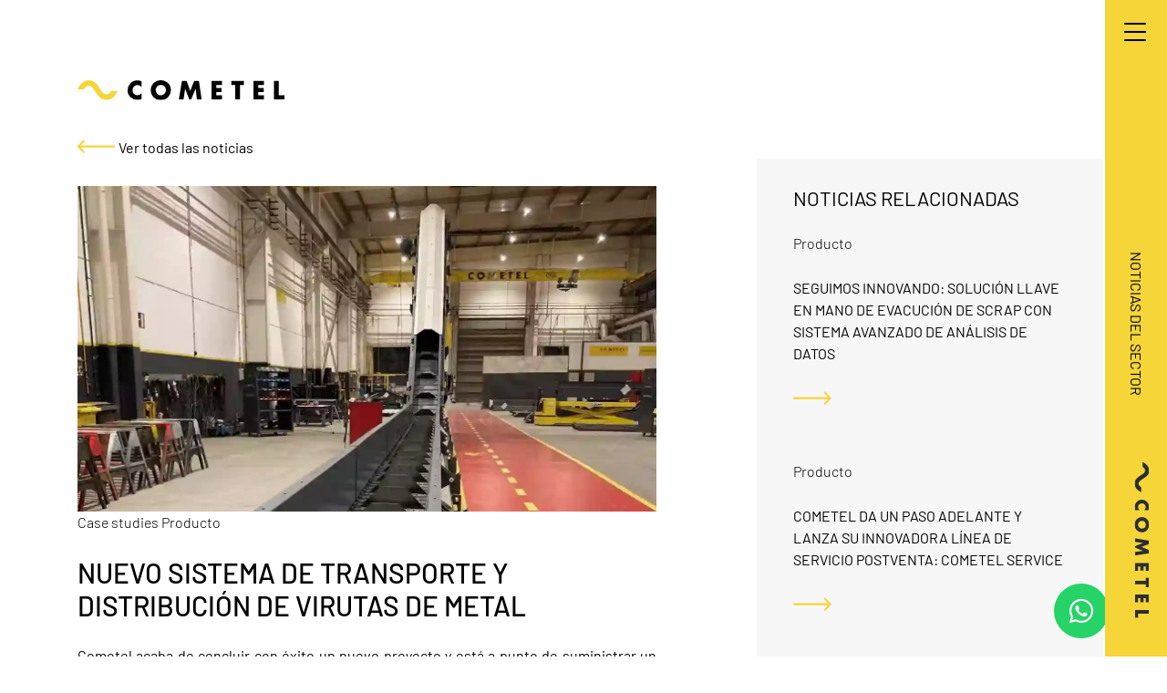

--- FILE ---
content_type: text/html; charset=UTF-8
request_url: https://www.cometel.net/es/noticias/nuevo-sistema-transporte-distribucion-virutas-de-metal
body_size: 6276
content:
<!DOCTYPE html>
<html xmlns="http://www.w3.org/1999/xhtml" lang="es">

<head>
    <!-- Google Tag Manager -->
    <script>
        (function(w, d, s, l, i) {
            w[l] = w[l] || [];
            w[l].push({
                'gtm.start': new Date().getTime(),
                event: 'gtm.js'
            });
            var f = d.getElementsByTagName(s)[0],
                j = d.createElement(s),
                dl = l != 'dataLayer' ? '&l=' + l : '';
            j.async = true;
            j.src =
                'https://www.googletagmanager.com/gtm.js?id=' + i + dl;
            f.parentNode.insertBefore(j, f);
        })(window, document, 'script', 'dataLayer', 'GTM-W4LLWQ2');
    </script>
    <!-- End Google Tag Manager -->

    <script type="text/javascript">
        (function(c, l, a, r, i, t, y) {

            c[a] = c[a] || function() {
                (c[a].q = c[a].q || []).push(arguments)
            };

            t = l.createElement(r);
            t.async = 1;
            t.src = "https://www.clarity.ms/tag/" + i;

            y = l.getElementsByTagName(r)[0];
            y.parentNode.insertBefore(t, y);

        })(window, document, "clarity", "script", "im5vxvkoft");
    </script>
    <!-- Google tag (gtag.js) -->
    <script async src="https://www.googletagmanager.com/gtag/js?id=G-Q5024KQ17D"></script>
    <script>
        window.dataLayer = window.dataLayer || [];

        function gtag() {
            dataLayer.push(arguments);
        }
        gtag('js', new Date());
        gtag('config', 'G-Q5024KQ17D');
    </script>
    <!-- Hotjar Tracking Code for https://www.cometel.net -->
    <script>
        (function(h, o, t, j, a, r) {
            h.hj = h.hj || function() {
                (h.hj.q = h.hj.q || []).push(arguments)
            };
            h._hjSettings = {
                hjid: 2353595,
                hjsv: 6
            };
            a = o.getElementsByTagName('head')[0];
            r = o.createElement('script');
            r.async = 1;
            r.src = t + h._hjSettings.hjid + j + h._hjSettings.hjsv;
            a.appendChild(r);
        })(window, document, 'https://static.hotjar.com/c/hotjar-', '.js?sv=');
    </script>
    <script>
        (function(ss, ex) {
            window.ldfdr = window.ldfdr || function() {
                (ldfdr._q = ldfdr._q || []).push([].slice.call(arguments));
            };
            (function(d, s) {
                fs = d.getElementsByTagName(s)[0];

                function ce(src) {
                    var cs = d.createElement(s);
                    cs.src = src;
                    cs.async = 1;
                    fs.parentNode.insertBefore(cs, fs);
                };
                ce('https://sc.lfeeder.com/lftracker_v1_' + ss + (ex ? '_' + ex : '') + '.js');
            })(document, 'script');
        })('bElvO733wnq7ZMqj');
    </script>
    <meta name="google-site-verification" content="eZ-U6sLi_jJI0z1mBtTnfUxJAqOLvjlr7lvWcEzNA5U" />
    <link href="https://www.cometel.net/img/logo.svg" rel="shortcut icon" />
    
        <meta http-equiv="X-UA-Compatible" content="IE=edge,chrome=1" />
        <meta http-equiv="Content-Type" content="text/html; charset=utf-8" />
        <meta name="viewport" content="width=device-width, initial-scale=1, maximum-scale=1" />

        <!-- CAMBIAR EL COLOR DE LA BARRADE DIRECCIONES -->
        <!-- Chrome, Firefox OS y Opera -->
        <meta name="theme-color" content="#FF8000"/>
        <!-- Windows Phone -->
        <meta name="msapplication-navbutton-color" content="#FF8000"/><title>Sistema de Transporte y Distribución de Virutas de Metal | COMETEL</title>
<meta name="robots" content="noodp" />
<meta name="description" content="Nueva instalación para el transporte y distribución de virutas de metal procedentes del proceso de fresado para un cliente del sector de la energía eólica." />
<meta property="og:title" content="Cometel" />
<meta name="og:description" content="" />
<meta property="og:url" content="https://www.cometel.net/es/noticias/nuevo-sistema-transporte-distribucion-virutas-de-metal"/>
<meta property="og:locale" content="" />
<link rel="canonical" href="https://www.cometel.net/es/noticias/nuevo-sistema-transporte-distribucion-virutas-de-metal" />
<meta name="owner" content="Cometel"/>
<meta name="author" content="Cometel"/>
<meta name="google-site-verification" content="<meta name=google-site-verification=eZ-U6sLi_jJI0z1mBtTnfUxJAqOLvjlr7lvWcEzNA5U>" />
<link rel="alternate" hreflang="es" href="https://www.cometel.net/es/noticias/nuevo-sistema-transporte-distribucion-virutas-de-metal" />
<link rel="alternate" hreflang="en" href="https://www.cometel.net/en/industry-news/new-metal-chip-conveying-distribution-system" />
<link rel="alternate" hreflang="de" href="https://www.cometel.net/de/branchennachrichten/neue-anlage-fur-den-transport-und-die-verteilung-von-metallspanen" />
<meta name="robots" content="all"/><meta name="Revisit" content="30 days"/><meta name="distribution" content="global"/><meta name="resource-type" content="document"/><meta name="coverage" content="worldwide"/><!-- Estilos -->
        <link media="screen" href="https://www.cometel.net/script/bootstrap/bootstrap-reboot.min.css" rel="stylesheet" rel="preload" as="style" />
        <link media="screen" href="https://www.cometel.net/script/bootstrap/bootstrap.min.css" rel="stylesheet" rel="preload" as="style" />
        <link media="screen" href="https://www.cometel.net/style/fuentes/fontawesome/fontawesome-all.min.css" rel="stylesheet" rel="preload" as="style" />
        <link media="screen" href="https://www.cometel.net/script/owlcarousel/owl.carousel.min.css" rel="stylesheet" rel="preload" as="style" />
        <link media="screen" href="https://www.cometel.net/script/owlcarousel/owl.theme.default.min.css" rel="stylesheet" rel="preload" as="style" />
        <link media="screen" href="https://www.cometel.net/script/fancybox/jquery.fancybox.min.css" rel="stylesheet" rel="preload" as="style" /><link media="screen" href="https://www.cometel.net/style/style.min.css" rel="stylesheet" rel="preload" as="style" /><!-- JavaScript -->
        <script src="/script/jquery.js" type="text/javascript"></script>
        <!-- <script async src="https://maps.googleapis.com/maps/api/js?key=AIzaSyDtTfyDcV5cRaxC2JDJF-agcLwocY54kCQ"></script>-->
        <script async src="https://maps.googleapis.com/maps/api/js?key=AIzaSyCWDQm6u9Bc7UKbMQ9bzZNZu0UtEtMAF0U"></script> 
        <script async defer src="https://www.cometel.net/script/bootstrap/bootstrap.min.js" type="text/javascript"></script>
        <script async defer src="https://www.cometel.net/script/owlcarousel/owl.carousel.min.js" type="text/javascript"></script>
        <script async defer src="https://www.cometel.net/script/fancybox/jquery.fancybox.min.js" type="text/javascript"></script>
        <script async defer src="https://www.cometel.net/script/funciones.min.js" type="text/javascript"></script>
        <script>
            var url_base = "https://www.cometel.net/";
        </script></head>

<body>
            <!-- Google Tag Manager (noscript) -->
        <noscript><iframe src="https://www.googletagmanager.com/ns.html?id=GTM-W4LLWQ2" height="0" width="0" style="display:none;visibility:hidden"></iframe></noscript>
        <!-- End Google Tag Manager (noscript) -->

        <header >
            	<div id="header">
		<div id="nav-icon">
			<span></span>
			<span></span>
			<span></span>
			<span></span>
		</div>

		<div class="inner">
			<nav>
				<ul class="idioma flex inline x-axis li-spacing-8px">
					<li><a href="https://www.cometel.net/es/inicio" class="active">ES</a></li><li><a href="https://www.cometel.net/en/home">EN</a></li><li><a href="https://www.cometel.net/de/start">DE</a></li>				</ul>
				<ul class="buscador">
					<form id="buscar" method="post" action="?estatico=buscar">
        <div class="input-buscar">
        <input type="text" id="criterio_busqueda" name="criterio_busqueda" placeholder="BUSCAR" value="" />
    </div>
    <!-- <a id="fin_buscar" style="background-color: #f44336;color: white;padding: 7px 12.5px;text-align: center;text-decoration: none;display: inline-block;" href="?brbs=ok">Eliminar ultima busqueda</a> -->
</form>

<script>
    $(function() {
        $('#criterio_busqueda').keyup(function(e) {
            if (e.keyCode == 13) {
                $("form#buscar").submit();
            }
        });
    });
</script>				</ul>
				<ul class="menu">
					<li><a href="https://www.cometel.net/es/empresa">EMPRESA</a></li><li><div onclick="$('#menu-productos').slideToggle(300);"><a>PRODUCTOS</a><span></span></div><ul id="menu-productos" style="display:none;"><li><a href="https://www.cometel.net/es/productos/estampacion-metalica">ESTAMPACIÓN METÁLICA</a></li><li><a href="https://www.cometel.net/es/productos/virutas">VIRUTA</a></li><li><a href="https://www.cometel.net/es/productos/recycling">RECYCLING</a></li><li><a href="https://www.cometel.net/es/productos/transportadores">TRANSPORTADORES</a></li></ul></li><li><a href="https://www.cometel.net/es/servicios-y-repuestos">REPUESTOS Y SERVICIOS</a></li><li><a href="https://www.cometel.net/es/noticias"class="active">NOTICIAS DEL SECTOR</a></li><li><a href="https://www.cometel.net/es/contacto">CONTACTO</a></li>				</ul>
			</nav><!-- menu-mobile -->
			<ul class="bottom">

									<li><a href="https://www.cometel.net/es/inicio"><img src="https://www.cometel.net/img/cometel-black.svg"></a></li>
								<li><a href="https://www.linkedin.com/company/cometel-s-a/" target="_blank"><i class="fab fa-linkedin"></i></a></li>
			</ul>
		</div>
					<span class="h1">NOTICIAS DEL SECTOR</span>
							<a href="https://www.cometel.net/es/inicio"><img src="https://www.cometel.net/img/cometel-black.svg" class="logo-vertical"></a>
			</div><!-- header -->
	<div class="logo container padding">
		
		<a href="https://www.cometel.net/es/inicio"><img src="https://www.cometel.net/img/cometel-black-yellow.svg"></a>
	</div>
        </header>

        <main>
            <div class="whatsapp-button">
    <i class="fab fa-whatsapp"></i>
</div>

<div class="whatsapp-form" id="whatsapp-form">
    <form action="?w=y" method="POST">
        <div class="input-field">
            <label><strong>¿Necesita ayuda? Estamos aquí para ayudarle.</strong></label>
            <textarea style="border-color: #BABABA;" name="message" rows="3" class="textarea"></textarea>
        </div>
        <button class="boton" type="submit">ENVIAR MENSAJE</button>
    </form>
</div>

<script>
    $(function() {
        $(".whatsapp-button").click(function() {
            $("#whatsapp-form").toggle();
        });

        $('#whatsapp-form form').submit(function(e) {
            e.preventDefault();
            var message = $(this).find('[name="message"]').val(); // mensaje del formulario
            // var phoneNumber = "669538867";
            var phoneNumber = "673803611";

            if (isWhatsAppHandlerRegistered()) {
                var whatsappURL = "whatsapp://send?phone=" + phoneNumber + "&text=" + encodeURIComponent(message);
                window.location.href = whatsappURL; // Abrir la aplicación de WhatsApp
            } else {
                var webWhatsAppURL = "https://wa.me/" + phoneNumber + "?text=" + encodeURIComponent(message);
                window.open(webWhatsAppURL, '_blank'); // Abrir enlace web de WhatsApp
            }
        });
    });

    function isWhatsAppHandlerRegistered() {
        var userAgent = navigator.userAgent || navigator.vendor || window.opera;
        return /whatsapp/i.test(userAgent);
    }
</script><section class="noticia">    <div class="container">        <a href="https://www.cometel.net/es/noticias"><span class="enlace izquierda"></span> Ver todas las noticias</a>        <div class="row">            <div class="col-sm-12 col-lg-7 contenido">                <img class="intro" alt="Instalación de transporte de virutas de metal"  src="https://www.cometel.net/gestor/recursos/uploads/noticias/instalacion-transporte-viruta.webp">                <div class="figcap">                <ul class="tags">Case studies Producto                 </ul>                <ul></ul>                </div>                <h1>NUEVO SISTEMA DE TRANSPORTE Y DISTRIBUCIÓN DE VIRUTAS DE METAL</h1><div style="text-align: justify;">
<p>Cometel acaba de concluir con &eacute;xito un nuevo proyecto y est&aacute; a punto de suministrar un nuevo <strong>sistema de transporte y distribuci&oacute;n de virutas de metal</strong> procedentes del proceso de fresado instalado en un importante fabricante de bridas de acero para el sector de la energ&iacute;a e&oacute;lica.<br /><br />Este nuevo proyecto consiste en la evacuaci&oacute;n de la viruta generada en 5 fresadoras a trav&eacute;s de un <strong>transportador de paso P=6"</strong>, y la descarga de la viruta en 2 contenedores mediante una <strong>bandeja giratoria autom&aacute;tica</strong>. Gracias al sistema de esta bandeja se consigue una mejora en el llenado de los contenedores de chatarra, aprovechando as&iacute; el mayor espacio posible.<br /><br />La cinta transportadora de los transportadores es de <strong>fabricaci&oacute;n propia</strong> y los elementos son tratados t&eacute;rmicamente para la longevidad de los equipos.<br /><br />La instalaci&oacute;n, adem&aacute;s, tambi&eacute;n est&aacute; dotada de un <strong>dispositivo de lubricaci&oacute;n autom&aacute;tica</strong>, que mejora el correcto movimiento de la cinta transportadora a trav&eacute;s de las gu&iacute;as, para evitar el desgaste de las piezas.<br /><br />Para cualquier necesidad en particular, ya sea de transporte, tratamiento (triturado, centrifugado y briquetado) de la viruta met&aacute;lica o recortes de estampaci&oacute;n, no dude en ponerse en contacto con nosotros.<br /><br />Estaremos encantados de atenderle.<br /><br /><br />Email: <a href="mailto:salesrecycling@cometel.net">cometel@cometel.net</a><br />Tlf: +34 943 74 16 62<br /><br /><br /></p>
<div><span style="font-size: 10pt;">&nbsp;</span></div>
</div>                <div class="bottom">                    <ul class="compartir">                        <li>Compartir en</li>                        <li><a target="_blank" href="https://www.facebook.com/sharer/sharer.php?u=https://www.cometel.net/es/noticias/nuevo-sistema-transporte-distribucion-virutas-de-metal"><i class="fab fa-facebook-square"></i></a></li>                        <li><a target="_blank" href="https://www.linkedin.com/shareArticle?url=https://www.cometel.net/es/noticias/nuevo-sistema-transporte-distribucion-virutas-de-metal"><i class="fab fa-linkedin-in"></i></a></li>                        <li><a target="_blank" href="https://twitter.com/intent/tweet?url=https://www.cometel.net/es/noticias/nuevo-sistema-transporte-distribucion-virutas-de-metal"><i class="fab fa-twitter"></i></a></li>                    </ul>                </div>            </div>            <div class="col-sm-12 offset-lg-1 col-lg-4 relacionadas">                <h3>NOTICIAS RELACIONADAS</h3>                <div class="lista-noticias"><a href="https://www.cometel.net/es/noticias/seguimos-innovando-solucion-llave-en-mano-de-evacucion-de-scrap-con-sistema-avanzado-de-analisis-de-datos" class="noticia"  data-categoria="producto">    <div class="inner">        <p class="tags">Producto</p>        <p>SEGUIMOS INNOVANDO: SOLUCIÓN LLAVE EN MANO DE EVACUCIÓN DE SCRAP CON SISTEMA AVANZADO DE ANÁLISIS DE DATOS</p>        <div class="bottom">            <span href="https://www.cometel.net/es/noticias/seguimos-innovando-solucion-llave-en-mano-de-evacucion-de-scrap-con-sistema-avanzado-de-analisis-de-datos" class="enlace"></span>        </div>    </div></a><a href="https://www.cometel.net/es/noticias/cometel-da-un-paso-adelante-y-lanza-su-innovadora-linea-de-servicio-postventa-cometel-service" class="noticia"  data-categoria="producto">    <div class="inner">        <p class="tags">Producto</p>        <p>COMETEL DA UN PASO ADELANTE Y LANZA SU INNOVADORA LÍNEA DE SERVICIO POSTVENTA: COMETEL SERVICE</p>        <div class="bottom">            <span href="https://www.cometel.net/es/noticias/cometel-da-un-paso-adelante-y-lanza-su-innovadora-linea-de-servicio-postventa-cometel-service" class="enlace"></span>        </div>    </div></a>                </div>            </div>        </div>    </div></section>        </main>

        <footer>
            <div class="container">
<div class="row">
<div class="col-xs-12 col-lg-6 col-md-9">
<div class="row">
<div class="col-12 logo"><img src="https://www.cometel.net/img/cometel.svg" /></div>
</div>
<div class="row"><div class="col-xs-12 col-md-4">    <ul class="centros">        <li>            <span>COMETEL - SPAIN</span>            <br>            Pol. Ind. Albitzuri, 8<br>20870 Elgoibar (Gipuzkoa) - Spain        </li>        <li>            T. <a href="tel:+34943741662">+34 943 741 662</a><br>            <a href="mailto:cometel@cometel.net">cometel@cometel.net</a>        </li>        <li>            <a href="https://www.linkedin.com/company/cometel-s-a/" target="_blank"><i class="fab fa-linkedin"></i></a>            <a href="https://www.youtube.com/channel/UChg2G3-qldg-B0T9wHWogLQ/featured" target="_blank"><i class="fab fa-youtube"></i></a>        </li>    </ul></div><div class="col-xs-12 col-md-4">    <ul class="centros">        <li>            <span>COMETEL RECYCLING SOLUTIONS - SPAIN</span>            <br>            Pol. Ind. Albitzuri, 8<br>20870 Elgoibar (Gipuzkoa) - Spain        </li>        <li>            T. <a href="tel:+34943743050">+34 943 743 050</a><br>            <a href="mailto:salesrecycling@cometel.net">salesrecycling@cometel.net</a>        </li>        <li>            <a href="https://www.linkedin.com/company/cometel-recycling-solutions/" target="_blank"><i class="fab fa-linkedin"></i></a>            <a href="https://www.youtube.com/channel/UCUSghDsh5OUtIniY_W3HCEg" target="_blank"><i class="fab fa-youtube"></i></a>        </li>    </ul></div><div class="col-xs-12 col-md-4">    <ul class="centros">        <li>            <span>COMETEL - MEXICO</span>            <br>            Pol. Emp. Santa Rosa Jauregui<br>76220 Querétaro (QRO) - México        </li>        <li>            <a href="mailto:cometelmexicana@cometel.net">cometelmexicana@cometel.net</a>        </li>        <li>            <a href="https://www.linkedin.com/company/cometel-s-a/" target="_blank"><i class="fab fa-linkedin"></i></a>            <a href="https://www.youtube.com/channel/UCUSghDsh5OUtIniY_W3HCEg" target="_blank"><i class="fab fa-youtube"></i></a>        </li>    </ul></div></div>
</div>
<div class="col-xs-12 offset-lg-2 col-md-3">
<p class="amarillo mb-30px">&copy; Cometel, 2026</p>
<ul>
<li><a href="aviso-legal">Aviso legal</a></li>
<li><a href="politica-de-privacidad">Pol&iacute;tica de privacidad</a></li>
<!-- <li><a href="politica-de-cookies">Pol&iacute;tica de cookies</a></li> --></ul>
</div>
</div>
</div>        </footer>

        <script type="text/javascript">
        /*Mantener ?utms*/
        var queryForm = function(settings) {
            var reset = settings && settings.reset ? settings.reset : false;
            var self = window.location.toString();
            var querystring = self.split("?");
            var urlLogo = 'cometel.net';
            if (querystring.length > 1) {
                document.querySelectorAll('a').forEach(anchor => {
                    if (anchor.getAttribute('href') && anchor.getAttribute('href').indexOf(urlLogo)) {
                        anchor.setAttribute('href', anchor.getAttribute('href') + '?' + querystring[1]);
                    }
                });
            }
        }
        setTimeout(function() {
            queryForm();
        }, 200);
    </script>
    <script type="text/javascript">
        _linkedin_partner_id = "5595977";
        window._linkedin_data_partner_ids = window._linkedin_data_partner_ids || [];
        window._linkedin_data_partner_ids.push(_linkedin_partner_id);
    </script>
    <script type="text/javascript">
        (function(l) {
            if (!l) {
                window.lintrk = function(a, b) {
                    window.lintrk.q.push([a, b])
                };
                window.lintrk.q = []
            }
            var s = document.getElementsByTagName("script")[0];
            var b = document.createElement("script");
            b.type = "text/javascript";
            b.async = true;
            b.src = "https://snap.licdn.com/li.lms-analytics/insight.min.js";
            s.parentNode.insertBefore(b, s);
        })(window.lintrk);
    </script> <noscript> <img height="1" width="1" style="display:none;" alt="" src="https://px.ads.linkedin.com/collect/?pid=5595977&fmt=gif" /> </noscript>
</body>

</html>

--- FILE ---
content_type: text/css
request_url: https://www.cometel.net/script/owlcarousel/owl.carousel.min.css
body_size: 1571
content:
.owl-carousel{display:none;width:100%;-webkit-tap-highlight-color:transparent;position:relative;z-index:1}.owl-carousel .owl-stage{position:relative;-ms-touch-action:pan-Y;touch-action:manipulation;-moz-backface-visibility:hidden;display:flex!important;height:100%}.owl-carousel .owl-stage:after{content:".";display:block;clear:both;visibility:hidden;line-height:0;height:0}.owl-carousel .owl-stage-outer{position:relative;overflow:hidden;-webkit-transform:translate3d(0,0,0);height:100%}.owl-carousel .owl-wrapper,.owl-carousel .owl-item{-webkit-backface-visibility:hidden;-moz-backface-visibility:hidden;-ms-backface-visibility:hidden;-webkit-transform:translate3d(0,0,0);-moz-transform:translate3d(0,0,0);-ms-transform:translate3d(0,0,0)}.owl-carousel .owl-item{display:flex;flex:1 0 auto;overflow:hidden;-webkit-backface-visibility:hidden;-webkit-tap-highlight-color:transparent;-webkit-touch-callout:none}.owl-carousel .owl-item .item{width:100%;height:100%;object-fit:cover;max-width:initial}.owl-carousel .owl-item img{display:inline-block}.owl-carousel .owl-item .row,.owl-carousel .owl-item .container,.owl-carousel .owl-item .container-fluid{display:flex}.owl-carousel .owl-item .row{width:calc(100% + 30px)}.owl-carousel .owl-item [class*="col-"]{display:flex}.owl-carousel .owl-nav.disabled,.owl-carousel .owl-dots.disabled{display:none!important}.owl-carousel .owl-nav .owl-prev,.owl-carousel .owl-nav .owl-next,.owl-carousel .owl-dot{cursor:pointer;-webkit-user-select:none;-khtml-user-select:none;-moz-user-select:none;-ms-user-select:none;user-select:none}.owl-carousel.owl-loaded{display:block}.owl-carousel.owl-loading{opacity:0;display:block}.owl-carousel.owl-hidden{opacity:0}.owl-carousel.owl-refresh .owl-item{visibility:hidden}.owl-carousel.owl-drag .owl-item{-ms-touch-action:pan-y;touch-action:pan-y;-webkit-user-select:none;-moz-user-select:none;-ms-user-select:none;user-select:none}.owl-carousel.owl-grab{cursor:move;cursor:grab}.owl-carousel.owl-rtl{direction:rtl}.owl-carousel.owl-rtl .owl-item{float:right}.no-js .owl-carousel{display:block}.owl-carousel .animated{animation-duration:1000ms;animation-fill-mode:both}.owl-carousel .owl-animated-in{z-index:0}.owl-carousel .owl-animated-out{z-index:1}.owl-carousel .fadeOut{animation-name:fadeOut}@keyframes fadeOut{0%{opacity:1}100%{opacity:0}}.owl-height{transition:height 500ms ease-in-out}.owl-carousel .owl-item .owl-lazy{opacity:0;transition:opacity 400ms ease}.owl-carousel .owl-item .owl-lazy[src^=""],.owl-carousel .owl-item .owl-lazy:not([src]){max-height:0}.owl-carousel .owl-item img.owl-lazy{transform-style:preserve-3d}.owl-carousel .owl-video-wrapper{position:relative;height:100%;background:#000}.owl-carousel .owl-video-play-icon{position:absolute;height:80px;width:80px;left:50%;top:50%;margin-left:-40px;margin-top:-40px;background:url(owl.video.play.png) no-repeat;cursor:pointer;z-index:1;-webkit-backface-visibility:hidden;transition:transform 100ms ease}.owl-carousel .owl-video-play-icon:hover{-ms-transform:scale(1.3,1.3);transform:scale(1.3,1.3)}.owl-carousel .owl-video-playing .owl-video-tn,.owl-carousel .owl-video-playing .owl-video-play-icon{display:none}.owl-carousel .owl-video-tn{opacity:0;height:100%;background-position:center center;background-repeat:no-repeat;background-size:contain;transition:opacity 400ms ease}.owl-carousel .owl-video-frame{position:relative;z-index:1;height:100%;width:100%}.owl-carousel .owl-nav{position:absolute;top:50%;left:0%;right:0%;-webkit-transform:translateY(-50%);-moz-transform:translateY(-50%);transform:translateY(-50%)}.owl-carousel .owl-nav .owl-next,.owl-carousel .owl-nav .owl-prev{width:30px;height:30px;position:absolute;opacity:.8;-webkit-transition:opacity 0.15s ease;-moz-transition:opacity 0.15s ease;transition:opacity 0.15s ease}.owl-carousel .owl-nav .owl-next:hover,.owl-carousel .owl-nav .owl-prev:hover{opacity:1}.owl-carousel .owl-nav .owl-prev{left:30px}.owl-carousel .owl-nav .owl-next{right:30px}.owl-carousel .owl-nav .owl-prev span,.owl-carousel .owl-nav .owl-next span{width:30px;height:30px;display:block;position:relative;background-size:contain;background-position:center center;background-repeat:no-repeat}.owl-carousel .owl-nav .owl-prev span{background-image:url(../../style/img/ic-izq-blanco-shadow.svg)}.owl-carousel.bg-claro .owl-nav .owl-prev span{background-image:url(../../style/img/ic-izq-negro-shadow.svg)}.owl-carousel .owl-nav .owl-next span{background-image:url(../../style/img/ic-der-blanco-shadow.svg)}.owl-carousel.bg-claro .owl-nav .owl-next span{background-image:url(../../style/img/ic-der-negro-shadow.svg)}.owl-carousel .owl-nav button.owl-next,.owl-carousel .owl-nav button.owl-prev,.owl-carousel button.owl-dot{background:0 0;color:inherit;border:none;padding:0!important;font:inherit}.owl-carousel .owl-nav button:active,.owl-carousel .owl-nav button:focus,.owl-carousel button:active,.owl-carousel button:focus{outline:none;box-shadow:none;border:none}.owl-carousel.cabecera .owl-dots{display:-webkit-flex;display:-ms-flexbox;display:flex;flex-direction:row;flex-wrap:nowrap;justify-content:center;position:absolute;top:initial;bottom:15px;left:50%;right:0;-webkit-transform:translateX(-50%);-moz-transform:translateX(-50%);transform:translateX(-50%)}.owl-carousel.img-txt .owl-dots,.owl-carousel.img_sangre-txt .owl-dots{display:-webkit-flex;display:-ms-flexbox;display:flex;flex-direction:row;flex-wrap:nowrap;justify-content:center;position:absolute;top:-45px;left:0;right:0}.owl-carousel.producto .owl-dots{display:-webkit-flex;display:-ms-flexbox;display:flex;flex-direction:row;flex-wrap:nowrap;justify-content:flex-start;position:absolute;top:initial;bottom:-30px;left:0;right:0;height:30px}.owl-carousel button.owl-dot span{display:block;width:32px;height:7px;background:#fff;margin:0 7px;transition:all .15s ease;border:1px solid rgba(0,0,0,.2)}.owl-carousel button.owl-dot:hover span{background:red;border-color:red}.owl-carousel button.owl-dot.active span{background:red;border-color:red}@media screen and (max-width :1400px){.owl-carousel .owl-nav .owl-prev{left:15px}.owl-carousel .owl-nav .owl-next{right:15px}}@media screen and (max-width :1200px){.owl-carousel .owl-nav .owl-prev span,.owl-carousel .owl-nav .owl-next span{}}@media screen and (max-width :1024px){.owl-carousel .owl-nav{}}@media screen and (max-width :767px){.owl-carousel .owl-nav .owl-prev{left:0}.owl-carousel .owl-nav .owl-next{right:0}.owl-carousel.cabecera .owl-dots{bottom:25px}.owl-carousel.producto .owl-dots{justify-content:center}}

--- FILE ---
content_type: text/css
request_url: https://www.cometel.net/style/style.min.css
body_size: 18569
content:
@font-face{font-family:"Barlow";src:url(fuentes/Barlow-Regular.ttf) format("truetype");font-weight:400;font-style:normal}@font-face{font-family:"Barlow Medium";src:url(fuentes/Barlow-Medium.ttf) format("truetype");font-weight:400;font-style:normal}@font-face{font-family:"Barlow Light";src:url(fuentes/Barlow-Light.ttf) format("truetype");font-weight:400;font-style:normal}@font-face{font-family:"Futura Std";src:url(fuentes/Barlow-Regular.ttf) format("truetype");font-weight:400;font-style:normal}@font-face{font-family:"Futura Medium";src:url(fuentes/Barlow-Medium.ttf) format("truetype");font-weight:400;font-style:normal}@font-face{font-family:"Futura Heavy";src:url(fuentes/Barlow-Bold.ttf) format("truetype");font-weight:400;font-style:normal}@font-face{font-family:"Futura Light";src:url(fuentes/Barlow-Light.ttf) format("truetype");font-weight:400;font-style:normal}::-webkit-scrollbar-track{background-color:#f5f5f5}::-webkit-scrollbar-thumb{border-right:25px;background-color:#000}::-webkit-scrollbar{width:8px;height:8px;background-color:#f5f5f5}::-moz-scrollbar-track{background-color:#f5f5f5}::-moz-scrollbar-thumb{border-right:25px;background-color:#000}::-moz-scrollbar{width:8px;height:8px;background-color:#f5f5f5}::-moz-selection{color:#fff;background:#000}::selection{color:#fff;background:#000}.py-0px{padding-top:0px!important;padding-bottom:0px!important}.pt-0px{padding-top:0px!important}.pb-0px{padding-bottom:0px!important}.py-5px{padding-top:5px!important;padding-bottom:5px!important}.pt-5px{padding-top:5px!important}.pb-5px{padding-bottom:5px!important}.py-10px{padding-top:10px!important;padding-bottom:10px!important}.pt-10px{padding-top:10px!important}.pb-10px{padding-bottom:10px!important}.py-15px{padding-top:15px!important;padding-bottom:15px!important}.pt-15px{padding-top:15px!important}.pb-15px{padding-bottom:15px!important}.py-20px{padding-top:20px!important;padding-bottom:20px!important}.pt-20px{padding-top:20px!important}.pb-20px{padding-bottom:20px!important}.py-25px{padding-top:25px!important;padding-bottom:25px!important}.pt-25px{padding-top:25px!important}.pb-25px{padding-bottom:25px!important}.py-30px{padding-top:30px!important;padding-bottom:30px!important}.pt-30px{padding-top:30px!important}.pb-30px{padding-bottom:30px!important}.py-40px{padding-top:40px!important;padding-bottom:40px!important}.pt-40px{padding-top:40px!important}.pb-40px{padding-bottom:40px!important}.py-50px{padding-top:50px!important;padding-bottom:50px!important}.pt-50px{padding-top:50px!important}.pb-50px{padding-bottom:50px!important}.py-75px{padding-top:75px!important;padding-bottom:75px!important}.pt-75px{padding-top:75px!important}.pb-75px{padding-bottom:75px!important}.py-100px{padding-top:100px!important;padding-bottom:100px!important}.pt-100px{padding-top:100px!important}.pb-100px{padding-bottom:100px!important}.py-125px{padding-top:125px!important;padding-bottom:125px!important}.pt-125px{padding-top:125px!important}.pb-125px{padding-bottom:125px!important}.py-150px{padding-top:150px!important;padding-bottom:150px!important}.pt-150px{padding-top:150px!important}.pb-150px{padding-bottom:150px!important}.py-200px{padding-top:200px!important;padding-bottom:200px!important}.pt-200px{padding-top:200px!important}.pb-200px{padding-bottom:200px!important}.py-250px{padding-top:250px!important;padding-bottom:250px!important}.pt-250px{padding-top:250px!important}.pb-250px{padding-bottom:250px!important}.px-0px{padding-left:0px!important;padding-right:0px!important}.pl-0px{padding-left:0px!important}.pr-0px{padding-right:0px!important}.px-5px{padding-left:5px!important;padding-right:5px!important}.pl-5px{padding-left:5px!important}.pr-5px{padding-right:5px!important}.px-10px{padding-left:10px!important;padding-right:10px!important}.pl-10px{padding-left:10px!important}.pr-10px{padding-right:10px!important}.px-15px{padding-left:15px!important;padding-right:15px!important}.pl-15px{padding-left:15px!important}.pr-15px{padding-right:15px!important}.px-20px{padding-left:20px!important;padding-right:20px!important}.pl-20px{padding-left:20px!important}.pr-20px{padding-right:20px!important}.px-25px{padding-left:25px!important;padding-right:25px!important}.pl-25px{padding-left:25px!important}.pr-25px{padding-right:25px!important}.px-30px{padding-left:30px!important;padding-right:30px!important}.pl-30px{padding-left:30px!important}.pr-30px{padding-right:30px!important}.px-40px{padding-left:40px!important;padding-right:40px!important}.pl-40px{padding-left:40px!important}.pr-40px{padding-right:40px!important}.px-50px{padding-left:50px!important;padding-right:50px!important}.pl-50px{padding-left:50px!important}.pr-50px{padding-right:50px!important}.px-75px{padding-left:75px!important;padding-right:75px!important}.pl-75px{padding-left:75px!important}.pr-75px{padding-right:75px!important}.px-100px{padding-left:100px!important;padding-right:100px!important}.pl-100px{padding-left:100px!important}.pr-100px{padding-right:100px!important}.px-125px{padding-left:125px!important;padding-right:125px!important}.pl-125px{padding-left:125px!important}.pr-125px{padding-right:125px!important}.px-150px{padding-left:150px!important;padding-right:150px!important}.pl-150px{padding-left:150px!important}.pr-150px{padding-right:150px!important}.px-200px{padding-left:200px!important;padding-right:200px!important}.pl-200px{padding-left:200px!important}.pr-200px{padding-right:200px!important}.px-250px{padding-left:250px!important;padding-right:250px!important}.pl-250px{padding-left:250px!important}.pr-250px{padding-right:250px!important}.pl-col-1{padding-left:8.333333%!important}.pr-col-1{padding-right:8.333333%!important}.pl-col-2{padding-left:16.666667%!important}.pr-col-2{padding-right:16.666667%!important}.pl-col-3{padding-left:25%!important}.pr-col-3{padding-right:25%!important}.pl-col-4{padding-left:33.333333%!important}.pr-col-4{padding-right:33.333333%!important}.pl-col-5{padding-left:41.666667%!important}.pr-col-5{padding-right:41.666667%!important}.pl-col-6{padding-left:50%!important}.pr-col-6{padding-right:50%!important}.pl-col-7{padding-left:58.333333%!important}.pr-col-7{padding-right:58.333333%!important}.pl-col-8{padding-left:66.666667%!important}.pr-col-8{padding-right:66.666667%!important}.pl-col-9{padding-left:75%!important}.pr-col-9{padding-right:75%!important}.pl-col-10{padding-left:83.333333%!important}.pr-col-10{padding-right:83.333333%!important}.pl-col-11{padding-left:91.666667%!important}.pr-col-11{padding-right:91.666667%!important}.my-0px{margin-top:0px!important;margin-bottom:0px!important}.mt-0px{margin-top:0px!important}.mb-0px{margin-bottom:0px!important}.my-5px{margin-top:5px!important;margin-bottom:5px!important}.mt-5px{margin-top:5px!important}.mb-5px{margin-bottom:5px!important}.my-10px{margin-top:10px!important;margin-bottom:10px!important}.mt-10px{margin-top:10px!important}.mb-10px{margin-bottom:10px!important}.my-15px{margin-top:15px!important;margin-bottom:15px!important}.mt-15px{margin-top:15px!important}.mb-15px{margin-bottom:15px!important}.my-20px{margin-top:20px!important;margin-bottom:20px!important}.mt-20px{margin-top:20px!important}.mb-20px{margin-bottom:20px!important}.my-25px{margin-top:25px!important;margin-bottom:25px!important}.mt-25px{margin-top:25px!important}.mb-25px{margin-bottom:25px!important}.my-30px{margin-top:30px!important;margin-bottom:30px!important}.mt-30px{margin-top:30px!important}.mb-30px{margin-bottom:30px!important}.my-40px{margin-top:40px!important;margin-bottom:40px!important}.mt-40px{margin-top:40px!important}.mb-40px{margin-bottom:40px!important}.my-50px{margin-top:50px!important;margin-bottom:50px!important}.mt-50px{margin-top:50px!important}.mb-50px{margin-bottom:50px!important}.my-75px{margin-top:75px!important;margin-bottom:75px!important}.mt-75px{margin-top:75px!important}.mb-75px{margin-bottom:75px!important}.mt-90px{margin-top:90px!important}.my-100px{margin-top:100px!important;margin-bottom:100px!important}.mt-100px{margin-top:100px!important}.mb-100px{margin-bottom:100px!important}.my-125px{margin-top:125px!important;margin-bottom:125px!important}.mt-125px{margin-top:125px!important}.mb-125px{margin-bottom:125px!important}.my-150px{margin-top:150px!important;margin-bottom:150px!important}.mt-150px{margin-top:150px!important}.mb-150px{margin-bottom:150px!important}.my-200px{margin-top:200px!important;margin-bottom:200px!important}.mt-200px{margin-top:200px!important}.mb-200px{margin-bottom:200px!important}.my-250px{margin-top:250px!important;margin-bottom:250px!important}.mt-250px{margin-top:250px!important}.mb-250px{margin-bottom:250px!important}.mx-0px{margin-left:0px!important;margin-right:0px!important}.ml-0px{margin-left:0px!important}.mr-0px{margin-right:0px!important}.mx-5px{margin-left:5px!important;margin-right:5px!important}.ml-5px{margin-left:5px!important}.mr-5px{margin-right:5px!important}.mx-10px{margin-left:10px!important;margin-right:10px!important}.ml-10px{margin-left:10px!important}.mr-10px{margin-right:10px!important}.mx-15px{margin-left:15px!important;margin-right:15px!important}.ml-15px{margin-left:15px!important}.mr-15px{margin-right:15px!important}.mx-20px{margin-left:20px!important;margin-right:20px!important}.ml-20px{margin-left:20px!important}.mr-20px{margin-right:20px!important}.mx-25px{margin-left:25px!important;margin-right:25px!important}.ml-25px{margin-left:25px!important}.mr-25px{margin-right:25px!important}.mx-30px{margin-left:30px!important;margin-right:30px!important}.ml-30px{margin-left:30px!important}.mr-30px{margin-right:30px!important}.mx-40px{margin-left:40px!important;margin-right:40px!important}.ml-40px{margin-left:40px!important}.mr-40px{margin-right:40px!important}.mx-50px{margin-left:50px!important;margin-right:50px!important}.ml-50px{margin-left:50px!important}.mr-50px{margin-right:50px!important}.mx-75px{margin-left:75px!important;margin-right:75px!important}.ml-75px{margin-left:75px!important}.mr-75px{margin-right:75px!important}.mx-100px{margin-left:100px!important;margin-right:100px!important}.ml-100px{margin-left:100px!important}.mr-100px{margin-right:100px!important}.mx-125px{margin-left:125px!important;margin-right:125px!important}.ml-125px{margin-left:125px!important}.mr-125px{margin-right:125px!important}.mx-150px{margin-left:150px!important;margin-right:150px!important}.ml-150px{margin-left:150px!important}.mr-150px{margin-right:150px!important}.mx-200px{margin-left:200px!important;margin-right:200px!important}.ml-200px{margin-left:200px!important}.mr-200px{margin-right:200px!important}.mx-250px{margin-left:250px!important;margin-right:250px!important}.ml-250px{margin-left:250px!important}.mr-250px{margin-right:250px!important}.ml-col-1{margin-left:8.333333%!important}.mr-col-1{margin-right:8.333333%!important}.ml-col-2{margin-left:16.666667%!important}.mr-col-2{margin-right:16.666667%!important}.ml-col-3{margin-left:25%!important}.mr-col-3{margin-right:25%!important}.ml-col-4{margin-left:33.333333%!important}.mr-col-4{margin-right:33.333333%!important}.ml-col-5{margin-left:41.666667%!important}.mr-col-5{margin-right:41.666667%!important}.ml-col-6{margin-left:50%!important}.mr-col-6{margin-right:50%!important}.ml-col-7{margin-left:58.333333%!important}.mr-col-7{margin-right:58.333333%!important}.ml-col-8{margin-left:66.666667%!important}.mr-col-8{margin-right:66.666667%!important}.ml-col-9{margin-left:75%!important}.mr-col-9{margin-right:75%!important}.ml-col-10{margin-left:83.333333%!important}.mr-col-10{margin-right:83.333333%!important}.ml-col-11{margin-left:91.666667%!important}.mr-col-11{margin-right:91.666667%!important}#eucookielaw{display:none;color:#ffffff!important;text-align:center!important;position:fixed!important;right:0!important;left:0!important;width:100%!important;bottom:0!important;background:#212529!important;z-index:9999999!important;padding:25px!important;top:initial!important;max-width:initial!important;min-width:initial!important;box-shadow:none!important}#eucookielaw p{max-width:980px!important;margin-left:auto!important;margin-right:auto!important}#eucookielaw p a{color:#ffffff!important;font-weight:700!important;text-decoration:underline!important}#eucookielaw ul{display:flex;justify-content:center;align-items:center;margin:0 auto}#eucookielaw ul>li{padding:0 10px;margin:5px 0}#eucookielaw ul>li:before{display:none}table{width:100%}table thead{background:transparent;border-bottom:solid 1px #000;border-top:2px solid #f5d538}table thead tr{height:auto;border-bottom:solid 1px #000}table thead tr th{color:#000;line-height:1.2;text-align:center;padding:5px 15px;margin:0}table tbody{font-size:1.4rem;text-align:center;white-space:nowrap}table tbody tr{border-bottom:solid 1px #000}table tbody tr th{text-align:left;padding-left:5px}table tbody tr td{padding:5px 15px}table tbody tr td img{max-height:50px;max-width:100px}.wrapper-tabla{overflow-y:auto}form{text-align:left}form .titulo{margin-top:60px;padding-top:30px;position:relative}form .titulo:before{content:" ";display:block;width:100%;height:1px;background-color:#8e8e8e;position:absolute;top:0}form .titulo:after{content:" ";display:block;width:50px;height:1px;background-color:#f5d538;position:absolute;top:0}form .titulo p{font-family:"Futura Medium",Helvetica,Arial,sans-serif;font-size:22px}form label{font-family:"Barlow",Helvetica,Arial,sans-serif;font-size:2rem;color:#000;margin-bottom:10px}form .label{display:block;font-family:"Barlow Medium",Helvetica,Arial,sans-serif;font-size:1.6rem;margin-bottom:0}form .input-field{margin-top:25px;margin-bottom:25px}form .input-field>label{font-family:"Barlow",Helvetica,Arial,sans-serif;font-size:1.6rem;margin-bottom:10px;display:block}form .input-field>label>span{font-family:"Barlow",Helvetica,Arial,sans-serif;font-size:1.6rem;color:#000}form .input-field input{width:100%;border:1px solid #bebebe;padding:15px}form .input-field textarea{height:auto;width:100%;min-height:275px;padding:20px 22px}form .input-field button{margin:auto;text-align:center}form .input-field.checkbox{display:flex;flex-wrap:wrap;align-items:center}form .input-field.checkbox input{width:auto;margin-right:15px;padding:0}form .input-field.checkbox input[type="radio"]{-webkit-appearance:none;border:1px solid #bebebe;border-radius:50%;width:25px;height:25px;cursor:pointer}form .input-field.checkbox input[type="radio"]:checked{background-color:#f5d538;padding:3px;border:3px solid #fff;position:relative}form .input-field.checkbox input[type="radio"]:checked:before{content:" ";position:absolute;z-index:-1;top:-4px;left:-4px;width:27px;border:5px solid #bebebe;height:27px;border-radius:50%}form .input-field.checkbox input[type="checkbox"]{-webkit-appearance:none;border:1px solid #bebebe;border-radius:50%;width:25px;height:25px;cursor:pointer;border-radius:5px}form .input-field.checkbox input[type="checkbox"]:checked{background-color:#f5d538;padding:3px;border:3px solid #fff;position:relative}form .input-field.checkbox input[type="checkbox"]:checked:before{content:" ";position:absolute;z-index:-1;top:-4px;left:-4px;width:27px;border:5px solid #bebebe;height:27px;border-radius:50%;border-radius:5px}form .input-field.checkbox label{margin-bottom:0}form .input-field.checkbox label.extra{font-family:"Futura Medium",Helvetica,Arial,sans-serif;font-size:2.2rem}form .input-field.checkbox.column-3>div{min-width:33%;display:flex;align-items:center;margin:0 10px 25px 0}form .input-field.checkbox.column-3>div label{font-size:1.6rem}form .input-field.checkbox.column-2>div{min-width:33%;display:flex;align-items:center;margin:0 10px 25px 0;width:50%}form .input-field.checkbox.column-2>div label{font-size:1.6rem}form .select-wrapper{min-width:210px}form .select-wrapper select{display:none}form .select-wrapper ul li{margin-bottom:0px!important}form .select-wrapper input.select-dropdown{font-family:"Barlow",Helvetica,Arial,sans-serif;color:#000;text-overflow:ellipsis;outline:none;width:calc(58%);margin:0 0 20px 0;display:flex;height:58px;float:none;padding:0 25px 0 15px;margin:0;background-color:#a7a9ab;border:1px solid #e6e6e6}form .select-wrapper ul.select-dropdown.dropdown-content{background-color:#a7a9ab;border:1px solid #a7a9ab;margin:0;padding:0;display:none;overflow-y:auto;opacity:0;position:absolute;left:0;top:0;z-index:9999;-webkit-transform-origin:0 0;transform-origin:0 0}form .select-wrapper ul.select-dropdown.dropdown-content li{display:flex;align-items:center;height:60px;padding:0 15px}form .select-wrapper ul.select-dropdown.dropdown-content li::before{display:none;content:""}form .select-wrapper ul.select-dropdown.dropdown-content li>span{color:#000;line-height:1.1}form .select-wrapper ul.select-dropdown.dropdown-content li:hover{background-color:#a7a9ab}form .select-wrapper ul.select-dropdown.dropdown-content li:hover>span{color:#000}form .select-wrapper ul.select-dropdown.dropdown-content li.selected{background-color:#a7a9ab}form .select-wrapper ul.select-dropdown.dropdown-content li.selected>span{color:#fff}form .select-wrapper span.caret{color:transparent;z-index:1;line-height:5px;right:30px;top:5px;width:0;border:none;z-index:0}form .select-wrapper span.caret:before{font-family:"Font Awesome 5 Pro";font-weight:900;content:"\f0d7";color:#979797;font-size:2rem;background-color:#fff}form .select-wrapper::-webkit-scrollbar-track{background-color:transparent}form .select-wrapper::-webkit-scrollbar-thumb{background-color:#000}form .select-wrapper::-webkit-scrollbar{width:5px;background-color:transparent}form .select-wrapper::-moz-scrollbar-track{background-color:transparent}form .select-wrapper::-moz-scrollbar-thumb{background-color:#000}form .select-wrapper::-moz-scrollbar{width:5px;background-color:transparent}form input:-internal-autofill-selected{background-color:transparent!important}.drop-zone{width:100%;border:1px solid #bebebe;border-radius:5px;text-align:center;position:relative;font-size:20px;color:rgba(0,0,0,.3);padding:60px 30px}.drop-zone .inner>i{display:block;color:#f5d538}.drop-zone .inner>span{display:block;margin-top:25px;margin-bottom:35px;color:#959595}.drop-zone .clickHere{padding:15px 20px;display:inline-block;border-radius:4px;background-color:rgba(0,0,0,.24);color:#000}.drop-zone input{width:100%;position:absolute;cursor:pointer;left:0;top:0;opacity:0}.selectdiv{position:relative;float:left;width:100%;margin-top:25px;margin-bottom:25px}.selectdiv:after{content:"\f107";font-family:'Font Awesome 5 Pro';font-weight:900;display:flex;align-items:center;position:absolute;bottom:12px;right:10px;pointer-events:none}.selectdiv>label{font-family:'Barlow',Helvetica,Arial,sans-serif;font-size:1.6rem;margin-bottom:10px;display:block}.selectdiv>label>span{font-family:'Barlow',Helvetica,Arial,sans-serif;font-size:1.6rem;color:#000}.selectdiv select{-webkit-appearance:none;-moz-appearance:none;appearance:none;display:block;width:100%;height:55px;float:right;padding:0 10px;background-color:transparent;background-image:none;border:1px solid #BEBEBE;-ms-word-break:normal;word-break:normal}.selectdiv select option{font-size:1.8rem}.selectdiv select option:hover{color:#fff;background-color:#000}.selectdiv select option span{display:inline-block;padding:0 20px}.selectdiv select.filtered option:first-child{display:none}::-webkit-input-placeholder{color:#a7a9ab!important}:-moz-placeholder{color:#a7a9ab!important}::-moz-placeholder{color:#a7a9ab!important}:-ms-input-placeholder{color:#a7a9ab!important}::-ms-input-placeholder{color:#a7a9ab!important}:placeholder-shown{color:#a7a9ab!important}.fancypanel{display:none}.fancypanel.shown{padding:0}.fancypanel:not(.shown) .container{max-width:100%;padding-top:30px;padding-bottom:30px}.fancypanel.shown .container{padding:0}.fancypanel.shown .container form{padding:40px}.fancypanel .container img{width:auto;height:500px}.fancypanel .container h1{color:#000}.fancypanel .container h2{color:#000}.fancypanel .container h3{color:#000}.fancypanel .container h4{color:#000}.fancypanel .container h5{color:#000}.fancypanel .container h6{color:#000}.embed-container{position:relative;padding-bottom:56.25%;height:0;overflow:hidden;max-width:100%}.embed-container video{position:absolute;top:0;left:0;width:100%!important;height:100%!important}.embed-container iframe{position:absolute;top:0;left:0;width:100%!important;height:100%!important}.embed-container object{position:absolute;top:0;left:0;width:100%!important;height:100%!important}.embed-container embed{position:absolute;top:0;left:0;width:100%!important;height:100%!important}.flex{display:flex}.flex.inline{display:inline-flex}.flex.w-100{width:100%}.flex.h-100{height:100%}.flex.x-axis{flex-flow:row wrap;align-items:flex-start;justify-content:flex-start;padding:0;margin-bottom:0}.flex.x-axis.x-center{justify-content:center}.flex.x-axis.x-end{justify-content:flex-end}.flex.x-axis.y-center{align-items:center}.flex.x-axis.y-end{align-items:flex-end}.flex.x-axis.space-between{display:flex;justify-content:space-between}.flex.x-axis.last-right>li:last-of-type{margin-left:auto}.flex.x-axis.nowrap{flex-wrap:nowrap}.flex.x-axis.li-spacing-3px{margin-left:-3px;margin-right:-3px}.flex.x-axis.li-spacing-3px>li{margin-left:3px;margin-right:3px}.flex.x-axis.li-spacing-5px{margin-left:-5px;margin-right:-5px}.flex.x-axis.li-spacing-5px>li{margin-left:5px;margin-right:5px}.flex.x-axis.li-spacing-8px{margin-left:-8px;margin-right:-8px}.flex.x-axis.li-spacing-8px>li{margin-left:8px;margin-right:8px}.flex.x-axis.li-spacing-10px{margin-left:-10px;margin-right:-10px}.flex.x-axis.li-spacing-10px>li{margin-left:10px;margin-right:10px}.flex.x-axis.li-spacing-15px{margin-left:-15px;margin-right:-15px}.flex.x-axis.li-spacing-15px>li{margin-left:15px;margin-right:15px}.flex.x-axis.li-spacing-20px{margin-left:-20px;margin-right:-20px}.flex.x-axis.li-spacing-20px>li{margin-left:20px;margin-right:20px}.flex.x-axis.li-spacing-25px{margin-left:-25px;margin-right:-25px}.flex.x-axis.li-spacing-25px>li{margin-left:25px;margin-right:25px}.flex.x-axis.li-mb-0px>li{margin-bottom:0}.flex.x-axis.li-mb-10px>li{margin-bottom:10px}.flex.y-axis{flex-flow:column nowrap}.flex.y-axis.xy-center{justify-content:center;align-items:center}.flex.y-axis.y-center{justify-content:center}.flex.y-axis.y-start{justify-content:flex-start}.flex.y-axis.y-end{justify-content:flex-end}.flex.y-axis.x-center{align-items:center}.flex.y-axis.x-start{align-items:flex-start}.flex.y-axis.x-end{align-items:flex-end}.flex.y-axis.li-spacing-0px>li{margin-bottom:0}.flex.y-axis.li-spacing-3px>li{margin-bottom:3px}.flex.y-axis.li-spacing-5px>li{margin-bottom:5px}.flex.y-axis.li-spacing-10px>li{margin-bottom:10px}.flex.y-axis.li-spacing-15px>li{margin-bottom:15px}.flex.y-axis.li-spacing-20px>li{margin-bottom:20px}.flex.y-axis.li-spacing-25px>li{margin-bottom:25px}*{padding:0;margin:0;-webkit-box-sizing:border-box;-moz-box-sizing:border-box;-ms-box-sizing:border-box;-o-box-sizing:border-box;box-sizing:border-box}*:before{-webkit-box-sizing:border-box;-moz-box-sizing:border-box;-ms-box-sizing:border-box;-o-box-sizing:border-box;box-sizing:border-box}*:after{-webkit-box-sizing:border-box;-moz-box-sizing:border-box;-ms-box-sizing:border-box;-o-box-sizing:border-box;box-sizing:border-box}*:hover{outline:none;text-decoration:none}*:focus{outline:none;text-decoration:none}*:active{outline:none;text-decoration:none}.clearfix:after{content:"";clear:both}.cierre:after{content:"";clear:both}html{font-size:62.5%;position:relative;min-height:100vh;scroll-behavior:smooth}body{font-family:"Barlow",Helvetica,Arial,sans-serif;font-size:1.6rem;line-height:1.5;color:#000;font-weight:400;font-style:normal;text-rendering:optimizeLegibility;-webkit-font-smoothing:antialiased;-moz-osx-font-smoothing:grayscale;scroll-behavior:smooth;-webkit-transition:all 0.25s ease;-moz-transition:all 0.25s ease;-ms-transition:all 0.25s ease;-o-transition:all 0.25s ease;transition:all 0.25s ease;position:relative}body.overflow{height:100vh;overflow:hidden}h1{font-family:"Futura Std",Helvetica,Arial,sans-serif;font-weight:400;line-height:1.2;color:#000;text-rendering:optimizeLegibility;display:block;margin:0 0 10px;font-size:5rem}h2{font-family:"Futura Std",Helvetica,Arial,sans-serif;font-weight:400;line-height:1.2;color:#000;text-rendering:optimizeLegibility;display:block;margin:0 0 10px;font-size:3rem}h3{font-family:"Futura Std",Helvetica,Arial,sans-serif;font-weight:400;line-height:1.2;color:#000;text-rendering:optimizeLegibility;display:block;margin:0 0 10px;font-size:3rem}h4{font-family:"Futura Std",Helvetica,Arial,sans-serif;font-weight:400;line-height:1.2;color:#000;text-rendering:optimizeLegibility;display:block;margin:0 0 10px;font-family:"Barlow",Helvetica,Arial,sans-serif;font-size:2.2rem}h5{font-family:"Futura Std",Helvetica,Arial,sans-serif;font-weight:400;line-height:1.2;color:#000;text-rendering:optimizeLegibility;display:block;margin:0 0 10px}h6{font-family:"Futura Std",Helvetica,Arial,sans-serif;font-weight:400;line-height:1.2;color:#000;text-rendering:optimizeLegibility;display:block;margin:0 0 10px}h2.sub{margin-bottom:40px;padding-bottom:30px;position:relative}h2.sub:before{content:"";display:block;width:50px;height:10px;position:absolute;bottom:0;left:0;background:#f5d538}.amarillo{color:#f5d538}.azul{color:#00a1e0}ul{padding-left:0;margin-bottom:0;clear:both}ul>li{list-style-type:none;margin-bottom:10px;padding-left:0;position:relative}ul.puntos li{padding-left:15px;position:relative}ul.puntos li:before{content:"\2022";display:inline-block;color:#f5d538;width:1em;margin-left:-1em}ul.paginacion>li>a:not(.boton){display:inline-flex;padding:5px;margin:0 5px}ul.paginacion>li>a:not(.boton):hover{font-weight:700;color:#f5d538}ul.paginacion>li>a:not(.boton).active{font-weight:800;color:#f5d538}ul.cols-2{-moz-column-count:2;-moz-column-gap:30px;-webkit-column-count:2;-webkit-column-gap:30px;column-count:2;column-gap:30px}ul.cols-2>li{-webkit-column-break-inside:avoid;page-break-inside:avoid;break-inside:avoid}ul.cols-3{-moz-column-count:3;-moz-column-gap:30px;-webkit-column-count:3;-webkit-column-gap:30px;column-count:3;column-gap:30px}ul.cols-3 li{-webkit-column-break-inside:avoid;page-break-inside:avoid;break-inside:avoid}p{margin-bottom:15px}b{font-weight:700}strong{font-weight:700}i{font-style:italic}em{font-style:italic}small{font-size:80%}a{color:inherit;outline:none;border:none;text-decoration:none;cursor:pointer}a img{outline:none;border:none}a:hover{color:#f5d538;text-decoration:none;-webkit-transition:all 0.25s ease;-moz-transition:all 0.25s ease;-ms-transition:all 0.25s ease;-o-transition:all 0.25s ease;transition:all 0.25s ease}a:focus{color:inherit;outline:none;text-decoration:none}a:active{color:inherit;outline:none;text-decoration:none}a.no-link{cursor:default}a.no-link:hover{color:#000;text-decoration:underline}a.no-link:focus{color:#000;text-decoration:underline}a.no-link:active{color:#000;text-decoration:underline}.enlace{content:url([data-uri]);cursor:pointer}.enlace.izquierda{content:url([data-uri])}.pointer{cursor:pointer}.boton{font-family:"Barlow",Helvetica,Arial,sans-serif;color:#000;font-style:normal;font-weight:400;font-size:1.7rem;line-height:1;text-align:center;display:inline-flex;justify-content:center;align-items:center;flex:0 0 auto;width:fit-content;height:66px;max-width:326px;padding:20px 40px;margin:14px 0;border:2px solid #f5d538;background-color:#f5d538;position:relative;-webkit-transition:all 0.25s ease;-moz-transition:all 0.25s ease;-ms-transition:all 0.25s ease;-o-transition:all 0.25s ease;transition:all 0.25s ease}.boton:not([href]){font-family:"Barlow",Helvetica,Arial,sans-serif;color:#000;font-style:normal;font-weight:400;font-size:1.7rem;line-height:1;text-align:center;display:inline-flex;justify-content:center;align-items:center;flex:0 0 auto;width:fit-content;height:66px;max-width:326px;padding:20px 40px;margin:14px 0;border:2px solid #f5d538;background-color:#f5d538;position:relative;-webkit-transition:all 0.25s ease;-moz-transition:all 0.25s ease;-ms-transition:all 0.25s ease;-o-transition:all 0.25s ease;transition:all 0.25s ease}.boton:not([href]):hover{color:#000;background:#f5d538;text-decoration:none}.boton:not([href]) i{padding-left:30px}.boton:hover{color:#000;background:#f5d538;text-decoration:none}.boton:not([href]).outline{color:#fff;background:transparent;border-color:#fff}.boton:not([href]).outline:hover{color:#f5d538;background:#fff}.boton:not([href]).md{height:48px;width:initial;min-width:142px;max-width:initial;padding:10px 25px}.boton:not([href]).underline{width:initial;height:initial;max-width:initial;border:none;padding:10px}.boton:not([href]).underline:after{content:"";display:block;height:2px;width:0;position:absolute;left:50%;bottom:0;background:#a7a9ab;-webkit-transition:all 0.25s ease;-moz-transition:all 0.25s ease;-ms-transition:all 0.25s ease;-o-transition:all 0.25s ease;transition:all 0.25s ease;opacity:0;visibility:hidden}.boton:not([href]).underline:hover{color:#a7a9ab;background:transparent}.boton:not([href]).underline:hover:after{left:0;width:100%;opacity:1;visibility:visible}.boton i{padding-left:30px}.boton-buscar{font-family:"Barlow",Helvetica,Arial,sans-serif;color:#000;font-style:normal;font-weight:400;font-size:1.3rem;line-height:1;text-align:center;display:inline-flex;justify-content:center;align-items:center;flex:0 0 auto;width:fit-content;height:40px;max-width:326px;padding:10px 25px;margin:14px 0;border:2px solid #f5d538;background-color:#f5d538;position:relative;-webkit-transition:all 0.25s ease;-moz-transition:all 0.25s ease;-ms-transition:all 0.25s ease;-o-transition:all 0.25s ease;transition:all 0.25s ease}.boton-buscar:not([href]){font-family:"Barlow",Helvetica,Arial,sans-serif;color:#000;font-style:normal;font-weight:400;font-size:1.3rem;line-height:1;text-align:center;display:inline-flex;justify-content:center;align-items:center;flex:0 0 auto;width:fit-content;height:40px;max-width:326px;padding:10px 25px;margin:14px 0;border:2px solid #f5d538;background-color:#f5d538;position:relative;-webkit-transition:all 0.25s ease;-moz-transition:all 0.25s ease;-ms-transition:all 0.25s ease;-o-transition:all 0.25s ease;transition:all 0.25s ease}.boton.outline{color:#fff;background:transparent;border-color:#fff}.boton.outline:hover{color:#f5d538;background:#fff}.boton.md{height:48px;width:initial;min-width:142px;max-width:initial;padding:10px 25px}.boton.underline{width:initial;height:initial;max-width:initial;border:none;padding:10px}.boton.underline:after{content:"";display:block;height:2px;width:0;position:absolute;left:50%;bottom:0;background:#a7a9ab;-webkit-transition:all 0.25s ease;-moz-transition:all 0.25s ease;-ms-transition:all 0.25s ease;-o-transition:all 0.25s ease;transition:all 0.25s ease;opacity:0;visibility:hidden}.boton.underline:hover{color:#a7a9ab;background:transparent}.boton.underline:hover:after{left:0;width:100%;opacity:1;visibility:visible}.overflow-hidden{overflow:hidden}.overflow-visible{overflow:visible}.bajar{color:#fff;font-size:6rem;line-height:30px;display:block;height:30px;position:absolute;z-index:2;bottom:20px;left:50%;-webkit-transform:translate(-50%);-moz-transform:translate(-50%);-ms-transform:translate(-50%);-o-transform:translate(-50%);transform:translate(-50%)}.bajar i{font-size:6rem;line-height:30px}.subir{color:#fff;font-size:6rem;line-height:30px;display:block;height:30px;position:absolute;z-index:2;bottom:20px;left:50%;-webkit-transform:translate(-50%);-moz-transform:translate(-50%);-ms-transform:translate(-50%);-o-transform:translate(-50%);transform:translate(-50%)}.subir i{font-size:6rem;line-height:30px}blockquote{font-size:2.4rem;color:#fff;padding:30px 15px;margin:15px 0;position:relative;z-index:0}blockquote:before{content:"";display:block;position:absolute;z-index:-1;top:-5px;right:-15px;bottom:-5px;left:-500px;background:#f5d538}blockquote p:last-of-type{margin-bottom:0}blockquote.right:before{left:-15px;right:-500px}img{max-width:100%;max-height:100%}hr{height:1px;border:none;border-top:solid 1px #a7a9ab;margin-top:30px;margin-bottom:30px;clear:both}hr.dotted{border-top:dotted 1px #a7a9ab;margin:0}.owl-carousel .owl-dots{float:right;margin-right:45px;margin-top:100px}.owl-carousel .owl-dots .owl-dot span{width:5px;height:5px;border-radius:50%;border:2px solid #000;background-color:#000;border-color:#000000!important}.owl-carousel .owl-dots .owl-dot.active{position:relative;top:1px}.owl-carousel .owl-dots .owl-dot.active span{background:transparent;width:8px;height:8px}.cabecera_home{padding-top:0;height:100vh!important;min-height:780px!important;position:relative}.cabecera_home video{position:absolute;z-index:1;right:0;bottom:0;min-width:100%;min-height:100%}.cabecera_home .item{position:relative;z-index:2;height:100vh!important;min-height:780px!important;color:#fff;padding-top:100px;padding-bottom:100px;background-size:cover;background-position:center;background-repeat:no-repeat}.cabecera_home .item:before{content:"";display:block;position:absolute;z-index:1;top:0;right:0;bottom:0;left:0}.cabecera_home .item .container{height:100%;position:relative;z-index:1}.cabecera_home .item .row{height:100%;position:relative;z-index:1}.cabecera_home .item .inner{height:60%;display:flex;flex-direction:column;justify-content:space-between}.cabecera_home .item .inner .boton.play{background-color:#f5d538;margin-bottom:0;display:inline-block;width:50px;height:50px;border-radius:50%;color:#000;padding:0}.cabecera_home .item .inner .boton.play i{position:relative;top:9px;text-align:center;font-size:30px;left:3px;padding-left:0}.cabecera_home .item [class*="col-"]{display:flex;flex-direction:column;max-height:100%;align-items:flex-start;justify-content:center;flex-wrap:nowrap;padding:0 15px}.cabecera_home .item [class*="col-"] h1{color:#fff;margin-bottom:25px}.cabecera_home .item [class*="col-"] p{font-size:2.2rem}.cabecera_home .item [class*="col-"] .boton{margin-bottom:0}.cabecera_home .item .embed-container{position:absolute;z-index:0;top:50%;right:0;left:0;-webkit-transform:translateY(-50%);-moz-transform:translateY(-50%);-ms-transform:translateY(-50%);-o-transform:translateY(-50%);transform:translateY(-50%);padding-bottom:100%;height:100%}.cabecera_home .item .embed-container iframe{position:absolute;top:50%;left:50%;min-width:100vw;width:initial!important;min-height:100vh;height:initial!important;-webkit-transform:translate(-50%,-50%);-moz-transform:translate(-50%,-50%);-ms-transform:translate(-50%,-50%);-o-transform:translate(-50%,-50%);transform:translate(-50%,-50%)}.cabecera_home .item .embed-container video{position:absolute;top:50%;left:50%;min-width:100vw;width:initial!important;min-height:100vh;height:initial!important;-webkit-transform:translate(-50%,-50%);-moz-transform:translate(-50%,-50%);-ms-transform:translate(-50%,-50%);-o-transform:translate(-50%,-50%);transform:translate(-50%,-50%)}.owl-carousel.cabecera{height:100vh!important;min-height:780px!important;position:relative}.owl-carousel.cabecera .owl-item{height:100vh!important;min-height:780px!important}.owl-carousel.cabecera .item{height:100vh!important;min-height:780px!important;color:#fff;padding-top:100px;padding-bottom:100px;background-size:cover;background-position:center;background-repeat:no-repeat;background-color:#f5d538;position:relative}.owl-carousel.cabecera .item:before{content:"";display:block;position:absolute;z-index:1;top:0;right:0;bottom:0;left:0;background-color:rgba(0,0,0,.21)}.owl-carousel.cabecera .item .container{height:100%;position:relative;z-index:1}.owl-carousel.cabecera .item .row{height:100%;position:relative;z-index:1}.owl-carousel.cabecera .item .inner{height:60%;display:flex;flex-direction:column;justify-content:space-between}.owl-carousel.cabecera .item .inner .boton.play{background-color:#f5d538;margin-bottom:0;display:inline-block;width:50px;height:50px;border-radius:50%;color:#000;padding:0}.owl-carousel.cabecera .item .inner .boton.play i{position:relative;top:9px;text-align:center;font-size:30px;left:3px;padding-left:0}.owl-carousel.cabecera .item [class*="col-"]{display:flex;flex-direction:column;max-height:100%;align-items:flex-start;justify-content:center;flex-wrap:nowrap;padding:0 15px}.owl-carousel.cabecera .item [class*="col-"] h1{color:#fff;margin-bottom:25px}.owl-carousel.cabecera .item [class*="col-"] p{font-size:2.2rem}.owl-carousel.cabecera .item [class*="col-"] .boton{margin-bottom:0}.owl-carousel.cabecera .item .embed-container{position:absolute;z-index:0;top:50%;right:0;left:0;-webkit-transform:translateY(-50%);-moz-transform:translateY(-50%);-ms-transform:translateY(-50%);-o-transform:translateY(-50%);transform:translateY(-50%);padding-bottom:100%;height:100%}.owl-carousel.cabecera .item .embed-container iframe{position:absolute;top:50%;left:50%;min-width:100vw;width:initial!important;min-height:100vh;height:initial!important;-webkit-transform:translate(-50%,-50%);-moz-transform:translate(-50%,-50%);-ms-transform:translate(-50%,-50%);-o-transform:translate(-50%,-50%);transform:translate(-50%,-50%)}.owl-carousel.cabecera .item .embed-container video{position:absolute;top:50%;left:50%;min-width:100vw;width:initial!important;min-height:100vh;height:initial!important;-webkit-transform:translate(-50%,-50%);-moz-transform:translate(-50%,-50%);-ms-transform:translate(-50%,-50%);-o-transform:translate(-50%,-50%);transform:translate(-50%,-50%)}.owl-carousel.instalacion{background-color:#f7f7f7}.owl-carousel.instalacion .owl-item [class*="col-"]{flex-direction:column}.owl-carousel.instalacion .owl-dots{float:none;margin-top:0;padding-bottom:20px}.owl-carousel.instalacion .cabecera{padding-top:30px;padding-left:15px;padding-bottom:50px;font-size:2rem;font-family:"Barlow Medium",Helvetica,Arial,sans-serif;max-width:250px;min-height:173px}.owl-carousel.instalacion .cabecera span{display:block}.owl-carousel.instalacion .cabecera .num{font-family:"Futura Light",Helvetica,Arial,sans-serif;font-size:22px}.owl-carousel.instalacion .caracteristicas{padding-top:60px;padding-right:60px}.owl-carousel.instalacion .caracteristicas li{margin-bottom:0;padding-bottom:20px;padding-left:30px;position:relative}.owl-carousel.instalacion .caracteristicas li .num{font-family:"Barlow Medium",Helvetica,Arial,sans-serif;font-size:12px;position:absolute;left:0;background-color:#fff;border:1px solid #f5d538;border-radius:50%;width:25px;height:25px;text-align:center}header{position:relative;z-index:9997;-webkit-transition:all 0.25s ease;-moz-transition:all 0.25s ease;-ms-transition:all 0.25s ease;-o-transition:all 0.25s ease;transition:all 0.25s ease}header.servicios #header{background:#00a1e0}header.servicios #header #nav-icon span{background:#fff}header.servicios #header h1,header.servicios #header .h1{color:#fff}header.servicios #header .logo-vertical{height:16px}header.servicios #header ul.idioma>li>a{color:#fff}header.servicios #header ul.idioma>li>a.active,header.servicios #header ul.idioma>li>a:hover{color:#00a1e0}header.servicios #header ul.menu>li{border-top-color:#fff}header.servicios #header ul.menu>li a{color:#fff}header.servicios #header ul.menu>li>ul>li a{color:#fff;opacity:.8}header.servicios #header ul.menu>li>div>span{background-image:url(img/ic-plus-white.svg)}header.servicios #header ul.bottom{background-color:#00a1e0}header.servicios #header ul.bottom>li>a{color:#fff}header.servicios .logo.padding{top:44px}header.servicios .logo.padding>a>img{height:73px}header .logo{position:absolute;top:44px;margin:auto;left:0;right:0;display:flex;justify-content:space-between;align-items:center}header .logo.padding{top:85px}header a:hover{text-decoration:none}header #header{position:fixed;right:-507px;top:0;z-index:1;height:100vh;width:575px;padding:115px 40px 50px 40px;background:#f5d538;-webkit-transition:0.25s ease-in-out;-moz-transition:0.25s ease-in-out;-ms-transition:0.25s ease-in-out;-o-transition:0.25s ease-in-out;transition:0.25s ease-in-out;overflow-y:scroll}header #header a:hover{color:#000}header #header .inner{opacity:0}header #header nav{position:relative;padding-bottom:30px}header #header h1{font-size:16px;position:absolute;bottom:50%;left:25px;transform:translate(0,50%);writing-mode:tb-rl}header #header .h1{font-size:16px;position:absolute;bottom:50%;left:25px;transform:translate(0,50%);writing-mode:tb-rl}header #header .logo-vertical{position:absolute;bottom:120px;left:-45px;transform:rotate(90deg);height:16px}header #header #nav-icon{width:70px;height:70px;position:fixed;z-index:2;top:0;right:0;-webkit-transform:rotate(0deg);-moz-transform:rotate(0deg);-ms-transform:rotate(0deg);-o-transform:rotate(0deg);transform:rotate(0deg);-webkit-transition:all 0.25s ease;-moz-transition:all 0.25s ease;-ms-transition:all 0.25s ease;-o-transition:all 0.25s ease;transition:all 0.25s ease;cursor:pointer}header #header #nav-icon span{display:block;position:absolute;height:2px;width:24px;background:#000;opacity:1;left:23px;border-radius:2px;-webkit-transform:rotate(0deg);-moz-transform:rotate(0deg);-ms-transform:rotate(0deg);-o-transform:rotate(0deg);transform:rotate(0deg);-webkit-transition:0.25s ease-in-out;-moz-transition:0.25s ease-in-out;-ms-transition:0.25s ease-in-out;-o-transition:0.25s ease-in-out;transition:0.25s ease-in-out}header #header #nav-icon span:nth-child(1){top:25px}header #header #nav-icon span:nth-child(2){top:34px}header #header #nav-icon span:nth-child(3){top:34px}header #header #nav-icon span:nth-child(4){top:43px}header #header #nav-icon.open span:nth-child(1){-webkit-transform:rotate(45deg);-moz-transform:rotate(45deg);-ms-transform:rotate(45deg);-o-transform:rotate(45deg);transform:rotate(45deg);top:34px;opacity:0;visibility:hidden}header #header #nav-icon.open span:nth-child(4){-webkit-transform:rotate(-45deg);-moz-transform:rotate(-45deg);-ms-transform:rotate(-45deg);-o-transform:rotate(-45deg);transform:rotate(-45deg);top:34px;opacity:0;visibility:hidden}header #header #nav-icon.open span:nth-child(2){-webkit-transform:rotate(45deg);-moz-transform:rotate(45deg);-ms-transform:rotate(45deg);-o-transform:rotate(45deg);transform:rotate(45deg)}header #header #nav-icon.open span:nth-child(3){-webkit-transform:rotate(-45deg);-moz-transform:rotate(-45deg);-ms-transform:rotate(-45deg);-o-transform:rotate(-45deg);transform:rotate(-45deg)}header #header ul.idioma>li>a{display:block;border-radius:50%;border:2px solid #fff;font-family:"Futura Medium",Helvetica,Arial,sans-serif;font-size:14px;text-align:center;width:44px;height:44px;padding-top:10px}header #header ul.idioma>li>a:hover{background:#fff;color:inherit}header #header ul.idioma>li>a.active{background:#fff;color:inherit}header #header ul.buscador{margin-top:25px}header #header ul.buscador input{border:none;width:100%;border-radius:4px;padding:20px 20px 15px 40px;font-family:"Futura Medium",Helvetica,Arial,sans-serif;position:relative}header #header ul.buscador .input-buscar{position:relative}header #header ul.buscador .input-buscar:before{font-family:"Font Awesome 5 Pro";color:#8e8e8e;content:"\f002";position:absolute;top:18px;left:14px;z-index:1}header #header ul.menu{margin-top:70px}header #header ul.menu>li{border-top:1px solid;margin-bottom:0}header #header ul.menu>li a{display:block;padding:21px 0;width:100%;height:100%}header #header ul.menu>li>ul{margin-bottom:30px}header #header ul.menu>li>ul>li{margin-bottom:0}header #header ul.menu>li>ul>li a{color:#8e8e8e;padding:10px 0 10px 30px}header #header ul.menu>li>div{position:relative}header #header ul.menu>li>div>span{background-image:url([data-uri]);background-repeat:no-repeat;width:10px;height:20px;display:block;position:absolute;top:20px;right:10px;cursor:pointer}header #header ul.bottom{display:block;width:490px;position:fixed;bottom:0;background-color:#f5d538;display:flex;flex-direction:row;justify-content:space-between;margin-bottom:0;padding-bottom:30px}header #header ul.bottom>li>a img{height:16px}header #header.on{right:0}header #header.on .inner{opacity:1}header ul{padding:0}header ul li{padding-left:0}header ul li:before{display:none}.chg-wd{width:15%}.img_feder{height:65px}.img_feder_two{height:125px}.letras_feder{color:#fff;font-size:1.2rem}main>.cabecera{position:relative;background-size:cover;background-position:center;background-repeat:no-repeat}main>.cabecera:before{content:" ";display:block;width:100%;height:100%;position:absolute;top:0;left:0;background:gray;background:-moz-linear-gradient(90deg,rgba(0,0,0,.6) 0%,rgba(255,255,255,0) 100%);background:-webkit-linear-gradient(90deg,rgba(0,0,0,.6) 0%,rgba(255,255,255,0) 100%);background:linear-gradient(90deg,rgba(0,0,0,.6) 0%,rgba(255,255,255,0) 100%);filter:progid:DXImageTransform.Microsoft.gradient(startColorstr="#808080",endColorstr="#ffffff",GradientType=1)}main>.cabecera .item{padding-top:150px;padding-bottom:90px;position:relative;z-index:2;color:#fff;font-size:1.8rem}main>.cabecera .item h1{color:#fff;margin-bottom:55px}main>.cabecera .item h2{color:#fff;margin-bottom:55px}main>.cabecera.producto .inner h1{font-family:"Futura Heavy",Helvetica,Arial,sans-serif;font-weight:500;font-size:30px;margin-bottom:20px}main>.cabecera.producto .inner p{font-family:"Futura Light",Helvetica,Arial,sans-serif;font-size:30px}main section{padding-top:85px}main section:last-of-type{padding-bottom:110px}main section .cabecera{padding:25px 0 30px}main section .cabecera.linea{position:relative}main section .cabecera.linea:before{content:" ";display:block;width:100%;height:1px;background-color:#8e8e8e;position:absolute;top:0}main section .cabecera.linea:after{content:" ";display:block;width:175px;height:1px;background-color:#f5d538;position:absolute;top:0}main section .resumen{font-size:1.8rem;color:rgba(0,0,0,.6)}main section .botones{text-align:center;text-transform:uppercase;margin-top:90px}main section .bg-imagen{position:relative}main section .bg-imagen .img{width:100%;background-size:cover;background-position:center center;background-repeat:no-repeat;position:absolute;top:0;bottom:0;right:0}main section .noticia{display:block;width:100%;height:100%;position:relative}main section .noticia img{width:100%}main section .noticia .inner{padding-bottom:35px}main section .noticia .inner .tags{font-family:"Barlow Light",Helvetica,Arial,sans-serif;font-size:1.6rem;margin-top:15px;margin-bottom:25px}main section .noticia .inner .bottom{position:absolute;bottom:0}main section .servicios .servicio{border:1px solid #8e8e8e;margin-right:50px;position:relative}main section .servicios .servicio:last-of-type{margin-right:0}main section .servicios .servicio .header{background-color:#565758;text-align:center;padding-top:20px;padding-bottom:10px}main section .servicios .servicio .header h3{font-family:"Futura Heavy",Helvetica,Arial,sans-serif;font-size:2.2rem;color:#fff}main section .servicios .servicio .body{padding:35px;margin-bottom:65px}main section .servicios .servicio .body ul li{position:relative;padding-left:50px}main section .servicios .servicio .body ul li:before{content:url([data-uri]);display:inline-block;position:absolute;top:5px;left:0}main section .servicios .servicio .footer{position:absolute;bottom:0;background-color:#bdbdbd;width:100%;text-align:center}main section .servicios .servicio .footer a{display:block;width:100%;height:100%;padding:20px}main section .servicios .servicio .footer a:hover{color:inherit}main section .servicios .servicio.bronze .header{background-color:#897d67}main section .servicios .servicio.destacado{border-color:#f5d538}main section .servicios .servicio.destacado .header{background-color:#f5d538}main section .servicios .servicio.destacado .header h3{color:#000}main section .potenciales .lista{margin-top:80px;display:flex;flex-wrap:wrap}main section .potenciales .lista li{width:33%;margin-bottom:45px;text-align:-webkit-center}main section .potenciales .lista li img{display:block;margin-bottom:20px;max-height:50px}main section .potenciales .lista li span{font-size:2rem;display:block}main section .potenciales span{font-family:"Futura Light",Helvetica,Arial,sans-serif;text-transform:uppercase}main section .materiales .lista{margin-top:80px;display:flex;flex-wrap:wrap}main section .materiales .lista li{width:33%;margin-bottom:45px;text-align:-webkit-center}main section .materiales .lista li img{display:block;margin-bottom:20px;max-height:50px}main section .materiales .lista li span{font-size:2rem;display:block}main section .materiales li{text-align:center;padding-left:30px;padding-right:30px}main section .materiales li .imagen{display:block;padding-top:100%;border-radius:50%;background-repeat:no-repeat;background-size:cover;background-position:center;margin-bottom:20px}main section .materiales li span{font-family:"Barlow Light",Helvetica,Arial,sans-serif}main section .bloque-instalacion .pasos{margin-top:40px;display:flex;flex-direction:row;flex-wrap:wrap}main section .bloque-instalacion .pasos li{width:175px;margin-right:20px;margin-bottom:40px;border-top:1px solid #a5a5a5;padding-top:25px}main section .bloque-instalacion .pasos li:last-of-type{margin-right:0}main section .bloque-instalacion .pasos li .num{display:block;font-family:"Futura Light",Helvetica,Arial,sans-serif;font-size:1.8rem;padding-bottom:10px;color:rgba(0,0,0,.5)}main section .bloque-instalacion .pasos li.active{border-top-color:#f5d538}main section .bloque-instalacion .pasos li.active .num{font-family:"Futura Heavy",Helvetica,Arial,sans-serif;color:#f5d538}main section .maquinas{display:flex;flex-direction:row;flex-wrap:wrap}main section .maquinas>.maquina{width:30%;padding:0 25px;margin-bottom:30px}main section .maquinas>.maquina .imagen{display:block;width:100%;height:230px;background-size:cover;background-position:center;background-repeat:no-repeat}main section .maquinas>.maquina .titulo{font-family:"Barlow Medium",Helvetica,Arial,sans-serif;font-size:2rem;margin-top:15px}main section .detalle-maquina{display:none}main section .resumen-maquina{font-size:2rem;font-family:"Barlow Light",Helvetica,Arial,sans-serif}main section .resumen-maquina h3{font-size:2.2rem;font-family:"Futura Medium",Helvetica,Arial,sans-serif}main section .resumen-maquina ul{padding-left:20px}main section .resumen-maquina ul li{list-style-type:disc}main section .resumen-maquina .imagen{background-color:#f7f7f7;padding:20px}main section .lista-maquinas h3.titulo{margin-bottom:40px}main section .lista-maquinas h3:not(.titulo){padding-top:30px;border-top:2px solid #f5d538}main section .lista-maquinas p{max-width:66%}main section .lista-maquinas .galeria{display:flex;flex-wrap:wrap;align-items:center;justify-content:center;padding-left:0;margin-top:25px;margin-bottom:20px}main section .lista-maquinas .galeria li{list-style-type:none;width:33%;padding-right:30px;margin-bottom:15px}main section .lista-maquinas .galeria li:last-of-type{padding-right:0}main section .refuerzos{display:flex;justify-content:space-between}main section .refuerzos li{display:inline-block;border-radius:100%;border:2px solid #f5d538;width:65px;height:65px;margin-right:15px;position:relative;overflow:hidden}main section .refuerzos li img{position:absolute;top:0;bottom:0;left:0;right:0;margin:auto}main section .lista-tablas{display:flex}main section .lista-tablas>div{margin-right:30px}main section.bg-amarillo{background-color:#f5d538;margin-top:85px;padding-bottom:85px}main section.presentacion h2{font-family:"Futura Std",Helvetica,Arial,sans-serif}main section.presentacion h2>span{font-family:"Futura Heavy",Helvetica,Arial,sans-serif;display:block}main section.claims{padding-bottom:0;overflow:hidden}main section.claims .bloque{background-repeat:no-repeat;background-position:bottom right;background-size:cover;background-color:#EFEFEF;padding:60px 170px 200px 170px;text-shadow:1px 1px 1px #EFEFEF}main section.claims .bloque .boton{text-shadow:none}main section.claims .bloque .inner{width:60%}main section.claims .bloque .inner .titulo{font-size:2.2rem}main section.claims.bg-amarillo{padding-top:0}main section.claims.bg-amarillo .bloque{display:flex;align-items:center;width:100%;padding:150px 0;background-color:transparent;text-shadow:0 0 0 transparent;background-size:auto 90%;background-position:85% 150%}main section.claims.bg-amarillo .bloque .row{width:calc(100% + 30px)}main section.claims.bg-amarillo .bloque .row .inner{width:initial;max-width:450px}main section.claims.bg-amarillo .bloque .row .inner .boton,main section.claims.bg-amarillo .bloque .row .inner .boton:not([href]){color:#fff;border:2px solid #000;background-color:#000;margin-bottom:0}main section.claims.bg-amarillo .bloque .row .inner .boton:hover,main section.claims.bg-amarillo .bloque .row .inner .boton:not([href]):hover{color:#fff;background-color:#000;text-decoration:none}main section.bloque-imagen .inner{position:relative;padding-bottom:50vh}main section.bloque-imagen .inner .img{width:70%;background-size:cover;background-position:center center;background-repeat:no-repeat;position:absolute;top:0;bottom:0;right:0}main section.productos-resumen .lista .producto{height:700px;position:relative;padding:35px 25px;color:#fff;font-size:1.6rem;background-size:cover;background-position:center;background-repeat:no-repeat}main section.productos-resumen .lista .producto .inner{font-size:1.4em;position:relative;z-index:2;height:100%}main section.productos-resumen .lista .producto .inner h3{font-family:"Futura Heavy",Helvetica,Arial,sans-serif;font-size:2.4rem;color:#f5d538}main section.productos-resumen .lista .producto .inner .bottom{position:absolute;bottom:0}main section.productos-resumen .lista .producto .inner .bottom a.enlace{margin-top:30px}main section.productos-resumen .lista .producto:after{content:" ";display:block;position:absolute;top:0;left:0;background-color:rgba(0,0,0,.35);width:100%;height:100%;z-index:1}main section.noticias-resumen .opciones li{display:inline-block;padding-right:30px}main section.noticias-resumen .opciones li a{display:block;width:100%;height:100%}main section.noticias-resumen .opciones li a:hover{text-decoration:underline}main section.noticias-resumen .opciones li a.active{text-decoration:underline}main section.noticias-resumen .opciones li:last-of-type{padding-right:0}main section.noticias-resumen .owl-carousel{margin-top:60px}main section.noticias-resumen .owl-carousel .item{padding-right:45px}main section.noticias-resumen .botones{display:inline-block;text-align:left;margin-top:50px}main section.valores .lista li{width:33%;padding-right:60px;margin-bottom:40px}main section.valores .lista li .num{font-family:"Bodoni Moda",serif;display:block;font-weight:700;font-size:6rem;color:#fff;margin-bottom:0}main section.valores .lista li .titulo{margin-bottom:0;font-weight:700}main section.pestanas .recuadro{border:2px solid #8E8E8E}main section.pestanas .paneles{display:flex;flex-direction:row}main section.pestanas .paneles>div{margin-top:-2px;width:100%;cursor:pointer;padding:40px}main section.pestanas .paneles>div:not(.active){border-top:2px solid #F8F8F8;border-bottom:2px solid #8E8E8E}main section.pestanas .paneles>div:not(.active):first-of-type{margin-left:-2px;border-left:2px solid #F8F8F8}main section.pestanas .paneles>div:not(.active):last-of-type{margin-right:-2px;border-right:2px solid #F8F8F8}main section.pestanas .paneles>div.active{border-top:3px solid #F5D538;border-right:2px solid #8E8E8E;border-left:2px solid #8E8E8E}main section.pestanas .paneles>div.active:first-of-type{border-left:none}main section.pestanas .paneles>div.active:last-of-type{border-right:none}main section.pestanas .paneles>div>.inner{display:flex;flex-direction:row;flex-wrap:wrap;height:100%;margin:0 -10px}main section.pestanas .paneles>div>.inner>div{width:50%;position:relative;padding:0 10px}main section.pestanas .paneles>div>.inner>div p{font-size:16px}main section.pestanas .paneles>div>.inner>div .enlace{position:absolute;bottom:0}main section.pestanas .cuerpo .panel-form{padding:60px 60px}main section.pestanas .cuerpo .panel-form.padding-extra{padding:80px 250px}main section.pestanas .cuerpo .panel-form:not(.active){display:none}main section.pestanas .cuerpo .panel-form .claims{display:flex;flex-wrap:wrap;margin:0 -25px}main section.pestanas .cuerpo .panel-form .claims>div{width:50%;padding:35px 25px}main section.pestanas .cuerpo .panel-form .claims>div>img{max-height:45px;margin-bottom:20px}main section.pestanas .cuerpo .panel-form .claims>div h3{line-height:1;max-width:250px;margin:0}main section.pestanas .cuerpo .panel-form h4{font-family:"Futura Heavy",Helvetica,Arial,sans-serif;font-size:5rem;line-height:1;max-width:500px;margin:55px 0 85px}main section.pestanas .cuerpo .panel-form .cabecera.linea:before{background-color:#c7c7c7}main section.pestanas.blue .cuerpo .panel-form .cabecera.linea:after{width:50px;background-color:#00a1e0}main section.pestanas .cuerpo .panel-form .cabecera.linea h3{font-family:"Futura Medium",Helvetica,Arial,sans-serif;margin-bottom:5px}main section.pestanas.blue .cuerpo .panel-form form .drop-zone .inner>i{color:#00a1e0}main section.pestanas.blue .cuerpo .panel-form form .boton,main section.pestanas.blue .cuerpo .panel-form form .boton:not([href]){color:#fff;border-color:#00a1e0;background-color:#00a1e0}main section.pestanas .servicios{padding-top:60px}main section.pestanas .servicios .plan{text-align:center;padding:80px 40px 20px;border-radius:15px;background:#dedede;position:relative}main section.pestanas .servicios .plan .icono{width:120px;height:120px;display:flex;justify-content:center;align-items:center;background-color:#ccc;border-radius:50%;position:absolute;top:-60px;left:33%}main section.pestanas .servicios .plan .icono img{max-width:110px;max-height:110px}main section.pestanas .servicios .plan h4{font-family:"Barlow Light",Helvetica,Arial,sans-serif;font-size:4rem;color:#fff;text-align:center;height:55px;border-bottom:solid 1px #fff;margin:0 0 20px;padding-bottom:10px}main section.pestanas .servicios .plan>ul{font-size:2rem;color:#fff;display:flex;flex-direction:column;justify-content:flex-start;align-items:center}main section.pestanas .servicios .plan>ul>li{line-height:1;margin-bottom:25px}main section.pestanas .servicios .plan>ul>li>span{font-family:"Futura Heavy",Helvetica,Arial,sans-serif;line-height:1;display:none;padding-bottom:5px}main section.pestanas .servicios .plan>ul>li>p{line-height:1;display:flex;justify-content:center;align-items:center;min-height:20px;margin:0}main section.pestanas .servicios .plan .boton,main section.pestanas .servicios .plan .boton:not([href]){width:100%;max-width:100%}main section.pestanas .servicios .plan .boton:hover,main section.pestanas .servicios .plan .boton:not([href]):hover{color:#000}main section.pestanas .servicios .plan.bronze{background:#4490cc}main section.pestanas .servicios .plan.bronze .icono{background:#dee7f5}main section.pestanas .servicios .plan.silver{background:#37b9df}main section.pestanas .servicios .plan.silver .icono{background:#bee2f3}main section.pestanas .servicios .plan.gold{background:#67c3c9}main section.pestanas .servicios .plan.gold .icono{background:#c9e7e9}main section.pestanas .servicios .plan.conceptos{text-align:left;padding:155px 0 10px 0;background:transparent}main section.pestanas .servicios .plan.conceptos ul{font-family:"Futura Heavy",Helvetica,Arial,sans-serif;color:#000;align-items:flex-start}main section.pestanas.blue .paneles>div.active:first-of-type{border-top-color:#00a1e0}main section.pestanas.blue .paneles>div.active:last-of-type{border-top-color:#00a1e0}main section.pestanas.blue .paneles>div>.inner>div .enlace{content:url(img/ic-flecha-derecha-azul.svg)}main section.intro-maquina{font-size:2rem}main section.intro-maquina h3{font-family:"Barlow Medium",Helvetica,Arial,sans-serif;font-size:2rem;margin-top:40px}main section.info-maquina{margin-bottom:-15%}main section.info-maquina h2{font-family:"Barlow Medium",Helvetica,Arial,sans-serif;font-size:2.3rem;border-bottom:2px dotted #707070;padding-bottom:8px;margin-bottom:20px}main section.info-maquina .bg-imagen{padding:20px;text-align:center;background-color:#f6f6f6}main section.info-maquina .bg-imagen img{display:block}main section.info-maquina .tablas{margin-top:20px}main section.info-maquina .tablas .wrapper-tabla{margin-bottom:30px}main section.noticias .categorias ul{display:flex;flex-wrap:wrap}main section.noticias .categorias ul li{margin-right:35px}main section.noticias .categorias ul a{font-family:"Barlow Medium",Helvetica,Arial,sans-serif;font-size:18px}main section.noticias .categorias ul a:hover{text-decoration:underline;color:#f5d538}main section.noticias .categorias ul a.active{text-decoration:underline;color:#f5d538}main section.noticias .lista-noticias{margin-top:45px;display:flex;flex-direction:row;flex-wrap:wrap}main section.noticias .lista-noticias .noticia{padding-right:145px;width:33%;margin-bottom:60px}main section.noticia{padding-top:150px}main section.noticia .contenido{margin-top:30px}main section.noticia .contenido img{width:100%}main section.noticia .contenido .figcap{display:flex;justify-content:space-between;align-items:center}main section.noticia .contenido .tags{font-family:"Barlow Light",Helvetica,Arial,sans-serif;margin-bottom:25px}main section.noticia .contenido h1{font-family:"Barlow Medium",Helvetica,Arial,sans-serif;font-size:30px;margin-bottom:25px}main section.noticia .contenido .bottom{margin-top:25px;border-top:1px solid #f5d538;padding-top:25px;display:flex;justify-content:flex-end;align-items:center}main section.noticia .contenido .bottom .compartir{float:right;color:#a8a9ab;display:flex}main section.noticia .contenido .bottom .compartir li{margin-left:15px}main section.noticia .contenido .bottom .compartir li a{background:#a8a9ab;color:#fff;display:inline-block;border-radius:5px;text-align:center;padding:5px}main section.noticia .relacionadas{padding:30px 40px;background-color:#f7f7f7}main section.noticia .relacionadas h3{font-size:2.2rem;margin-bottom:25px}main section.noticia .relacionadas .noticia{margin-bottom:55px}.outter-2{max-width:453px;max-height:390px;overflow:hidden}.outter{max-width:352px;max-height:206px;overflow:hidden}#map{width:100%;height:515px;margin-bottom:75px}footer{background-color:#2b2e34;color:#fff;font-size:1.5rem;padding:60px 0}footer .logo{margin-bottom:60px}footer .centros{list-style-type:none}footer .centros li{margin-bottom:30px;padding-left:0}footer .centros li span{color:#f5d538}.not-sending{display:none!important}.drop-zone{width:100%;border:1px solid #bebebe;border-radius:5px;text-align:center;position:relative;font-size:20px;color:rgba(0,0,0,.3);padding:60px 30px}.drop-zone .inner>span{display:block;margin-top:25px;margin-bottom:35px;color:#959595}.drop-zone .inner>i{display:block;color:#f5d538}.drop-zone .clickHere{padding:15px 20px;display:inline-block;border-radius:4px;background-color:rgba(0,0,0,.24);color:#000}.drop-zone .clickHere:hover{background-color:#f5d538}.drop-zone input{width:100%;position:absolute;cursor:pointer;left:0;top:0;opacity:0}.drop-zone.mouse-over{border:2px dashed rgba(0,0,0,.5);color:rgba(0,0,0,.5)}@media only screen and (max-width:360px){.xs-py-0px{padding-top:0px!important;padding-bottom:0px!important}.xs-pt-0px{padding-top:0px!important}.xs-pb-0px{padding-bottom:0px!important}.xs-py-5px{padding-top:5px!important;padding-bottom:5px!important}.xs-pt-5px{padding-top:5px!important}.xs-pb-5px{padding-bottom:5px!important}.xs-py-10px{padding-top:10px!important;padding-bottom:10px!important}.xs-pt-10px{padding-top:10px!important}.xs-pb-10px{padding-bottom:10px!important}.xs-py-15px{padding-top:15px!important;padding-bottom:15px!important}.xs-pt-15px{padding-top:15px!important}.xs-pb-15px{padding-bottom:15px!important}.xs-py-20px{padding-top:20px!important;padding-bottom:20px!important}.xs-pt-20px{padding-top:20px!important}.xs-pb-20px{padding-bottom:20px!important}.xs-py-25px{padding-top:25px!important;padding-bottom:25px!important}.xs-pt-25px{padding-top:25px!important}.xs-pb-25px{padding-bottom:25px!important}.xs-py-30px{padding-top:30px!important;padding-bottom:30px!important}.xs-pt-30px{padding-top:30px!important}.xs-pb-30px{padding-bottom:30px!important}.xs-py-40px{padding-top:40px!important;padding-bottom:40px!important}.xs-pt-40px{padding-top:40px!important}.xs-pb-40px{padding-bottom:40px!important}.xs-py-50px{padding-top:50px!important;padding-bottom:50px!important}.xs-pt-50px{padding-top:50px!important}.xs-pb-50px{padding-bottom:50px!important}.xs-py-75px{padding-top:75px!important;padding-bottom:75px!important}.xs-pt-75px{padding-top:75px!important}.xs-pb-75px{padding-bottom:75px!important}.xs-py-100px{padding-top:100px!important;padding-bottom:100px!important}.xs-pt-100px{padding-top:100px!important}.xs-pb-100px{padding-bottom:100px!important}.xs-py-125px{padding-top:125px!important;padding-bottom:125px!important}.xs-pt-125px{padding-top:125px!important}.xs-pb-125px{padding-bottom:125px!important}.xs-py-150px{padding-top:150px!important;padding-bottom:150px!important}.xs-pt-150px{padding-top:150px!important}.xs-pb-150px{padding-bottom:150px!important}.xs-py-200px{padding-top:200px!important;padding-bottom:200px!important}.xs-pt-200px{padding-top:200px!important}.xs-pb-200px{padding-bottom:200px!important}.xs-py-250px{padding-top:250px!important;padding-bottom:250px!important}.xs-pt-250px{padding-top:250px!important}.xs-pb-250px{padding-bottom:250px!important}.xs-px-0px{padding-left:0px!important;padding-right:0px!important}.xs-pl-0px{padding-left:0px!important}.xs-pr-0px{padding-right:0px!important}.xs-px-5px{padding-left:5px!important;padding-right:5px!important}.xs-pl-5px{padding-left:5px!important}.xs-pr-5px{padding-right:5px!important}.xs-px-10px{padding-left:10px!important;padding-right:10px!important}.xs-pl-10px{padding-left:10px!important}.xs-pr-10px{padding-right:10px!important}.xs-px-15px{padding-left:15px!important;padding-right:15px!important}.xs-pl-15px{padding-left:15px!important}.xs-pr-15px{padding-right:15px!important}.xs-px-20px{padding-left:20px!important;padding-right:20px!important}.xs-pl-20px{padding-left:20px!important}.xs-pr-20px{padding-right:20px!important}.xs-px-25px{padding-left:25px!important;padding-right:25px!important}.xs-pl-25px{padding-left:25px!important}.xs-pr-25px{padding-right:25px!important}.xs-px-30px{padding-left:30px!important;padding-right:30px!important}.xs-pl-30px{padding-left:30px!important}.xs-pr-30px{padding-right:30px!important}.xs-px-40px{padding-left:40px!important;padding-right:40px!important}.xs-pl-40px{padding-left:40px!important}.xs-pr-40px{padding-right:40px!important}.xs-px-50px{padding-left:50px!important;padding-right:50px!important}.xs-pl-50px{padding-left:50px!important}.xs-pr-50px{padding-right:50px!important}.xs-px-75px{padding-left:75px!important;padding-right:75px!important}.xs-pl-75px{padding-left:75px!important}.xs-pr-75px{padding-right:75px!important}.xs-px-100px{padding-left:100px!important;padding-right:100px!important}.xs-pl-100px{padding-left:100px!important}.xs-pr-100px{padding-right:100px!important}.xs-px-125px{padding-left:125px!important;padding-right:125px!important}.xs-pl-125px{padding-left:125px!important}.xs-pr-125px{padding-right:125px!important}.xs-px-150px{padding-left:150px!important;padding-right:150px!important}.xs-pl-150px{padding-left:150px!important}.xs-pr-150px{padding-right:150px!important}.xs-px-200px{padding-left:200px!important;padding-right:200px!important}.xs-pl-200px{padding-left:200px!important}.xs-pr-200px{padding-right:200px!important}.xs-px-250px{padding-left:250px!important;padding-right:250px!important}.xs-pl-250px{padding-left:250px!important}.xs-pr-250px{padding-right:250px!important}.xs-pl-col-1{padding-left:8.333333%!important}.xs-pr-col-1{padding-right:8.333333%!important}.xs-pl-col-2{padding-left:16.666667%!important}.xs-pr-col-2{padding-right:16.666667%!important}.xs-pl-col-3{padding-left:25%!important}.xs-pr-col-3{padding-right:25%!important}.xs-pl-col-4{padding-left:33.333333%!important}.xs-pr-col-4{padding-right:33.333333%!important}.xs-pl-col-5{padding-left:41.666667%!important}.xs-pr-col-5{padding-right:41.666667%!important}.xs-pl-col-6{padding-left:50%!important}.xs-pr-col-6{padding-right:50%!important}.xs-pl-col-7{padding-left:58.333333%!important}.xs-pr-col-7{padding-right:58.333333%!important}.xs-pl-col-8{padding-left:66.666667%!important}.xs-pr-col-8{padding-right:66.666667%!important}.xs-pl-col-9{padding-left:75%!important}.xs-pr-col-9{padding-right:75%!important}.xs-pl-col-10{padding-left:83.333333%!important}.xs-pr-col-10{padding-right:83.333333%!important}.xs-pl-col-11{padding-left:91.666667%!important}.xs-pr-col-11{padding-right:91.666667%!important}.xs-my-0px{margin-top:0px!important;margin-bottom:0px!important}.xs-mt-0px{margin-top:0px!important}.xs-mb-0px{margin-bottom:0px!important}.xs-my-5px{margin-top:5px!important;margin-bottom:5px!important}.xs-mt-5px{margin-top:5px!important}.xs-mb-5px{margin-bottom:5px!important}.xs-my-10px{margin-top:10px!important;margin-bottom:10px!important}.xs-mt-10px{margin-top:10px!important}.xs-mb-10px{margin-bottom:10px!important}.xs-my-15px{margin-top:15px!important;margin-bottom:15px!important}.xs-mt-15px{margin-top:15px!important}.xs-mb-15px{margin-bottom:15px!important}.xs-my-20px{margin-top:20px!important;margin-bottom:20px!important}.xs-mt-20px{margin-top:20px!important}.xs-mb-20px{margin-bottom:20px!important}.xs-my-25px{margin-top:25px!important;margin-bottom:25px!important}.xs-mt-25px{margin-top:25px!important}.xs-mb-25px{margin-bottom:25px!important}.xs-my-30px{margin-top:30px!important;margin-bottom:30px!important}.xs-mt-30px{margin-top:30px!important}.xs-mb-30px{margin-bottom:30px!important}.xs-my-40px{margin-top:40px!important;margin-bottom:40px!important}.xs-mt-40px{margin-top:40px!important}.xs-mb-40px{margin-bottom:40px!important}.xs-my-50px{margin-top:50px!important;margin-bottom:50px!important}.xs-mt-50px{margin-top:50px!important}.xs-mb-50px{margin-bottom:50px!important}.xs-my-75px{margin-top:75px!important;margin-bottom:75px!important}.xs-mt-75px{margin-top:75px!important}.xs-mb-75px{margin-bottom:75px!important}.xs-my-100px{margin-top:100px!important;margin-bottom:100px!important}.xs-mt-100px{margin-top:100px!important}.xs-mb-100px{margin-bottom:100px!important}.xs-my-125px{margin-top:125px!important;margin-bottom:125px!important}.xs-mt-125px{margin-top:125px!important}.xs-mb-125px{margin-bottom:125px!important}.xs-my-150px{margin-top:150px!important;margin-bottom:150px!important}.xs-mt-150px{margin-top:150px!important}.xs-mb-150px{margin-bottom:150px!important}.xs-my-200px{margin-top:200px!important;margin-bottom:200px!important}.xs-mt-200px{margin-top:200px!important}.xs-mb-200px{margin-bottom:200px!important}.xs-my-250px{margin-top:250px!important;margin-bottom:250px!important}.xs-mt-250px{margin-top:250px!important}.xs-mb-250px{margin-bottom:250px!important}.xs-mx-0px{margin-left:0px!important;margin-right:0px!important}.xs-ml-0px{margin-left:0px!important}.xs-mr-0px{margin-right:0px!important}.xs-mx-5px{margin-left:5px!important;margin-right:5px!important}.xs-ml-5px{margin-left:5px!important}.xs-mr-5px{margin-right:5px!important}.xs-mx-10px{margin-left:10px!important;margin-right:10px!important}.xs-ml-10px{margin-left:10px!important}.xs-mr-10px{margin-right:10px!important}.xs-mx-15px{margin-left:15px!important;margin-right:15px!important}.xs-ml-15px{margin-left:15px!important}.xs-mr-15px{margin-right:15px!important}.xs-mx-20px{margin-left:20px!important;margin-right:20px!important}.xs-ml-20px{margin-left:20px!important}.xs-mr-20px{margin-right:20px!important}.xs-mx-25px{margin-left:25px!important;margin-right:25px!important}.xs-ml-25px{margin-left:25px!important}.xs-mr-25px{margin-right:25px!important}.xs-mx-30px{margin-left:30px!important;margin-right:30px!important}.xs-ml-30px{margin-left:30px!important}.xs-mr-30px{margin-right:30px!important}.xs-mx-40px{margin-left:40px!important;margin-right:40px!important}.xs-ml-40px{margin-left:40px!important}.xs-mr-40px{margin-right:40px!important}.xs-mx-50px{margin-left:50px!important;margin-right:50px!important}.xs-ml-50px{margin-left:50px!important}.xs-mr-50px{margin-right:50px!important}.xs-mx-75px{margin-left:75px!important;margin-right:75px!important}.xs-ml-75px{margin-left:75px!important}.xs-mr-75px{margin-right:75px!important}.xs-mx-100px{margin-left:100px!important;margin-right:100px!important}.xs-ml-100px{margin-left:100px!important}.xs-mr-100px{margin-right:100px!important}.xs-mx-125px{margin-left:125px!important;margin-right:125px!important}.xs-ml-125px{margin-left:125px!important}.xs-mr-125px{margin-right:125px!important}.xs-mx-150px{margin-left:150px!important;margin-right:150px!important}.xs-ml-150px{margin-left:150px!important}.xs-mr-150px{margin-right:150px!important}.xs-mx-200px{margin-left:200px!important;margin-right:200px!important}.xs-ml-200px{margin-left:200px!important}.xs-mr-200px{margin-right:200px!important}.xs-mx-250px{margin-left:250px!important;margin-right:250px!important}.xs-ml-250px{margin-left:250px!important}.xs-mr-250px{margin-right:250px!important}.xs-ml-col-1{margin-left:8.333333%!important}.xs-mr-col-1{margin-right:8.333333%!important}.xs-ml-col-2{margin-left:16.666667%!important}.xs-mr-col-2{margin-right:16.666667%!important}.xs-ml-col-3{margin-left:25%!important}.xs-mr-col-3{margin-right:25%!important}.xs-ml-col-4{margin-left:33.333333%!important}.xs-mr-col-4{margin-right:33.333333%!important}.xs-ml-col-5{margin-left:41.666667%!important}.xs-mr-col-5{margin-right:41.666667%!important}.xs-ml-col-6{margin-left:50%!important}.xs-mr-col-6{margin-right:50%!important}.xs-ml-col-7{margin-left:58.333333%!important}.xs-mr-col-7{margin-right:58.333333%!important}.xs-ml-col-8{margin-left:66.666667%!important}.xs-mr-col-8{margin-right:66.666667%!important}.xs-ml-col-9{margin-left:75%!important}.xs-mr-col-9{margin-right:75%!important}.xs-ml-col-10{margin-left:83.333333%!important}.xs-mr-col-10{margin-right:83.333333%!important}.xs-ml-col-11{margin-left:91.666667%!important}.xs-mr-col-11{margin-right:91.666667%!important}}@media only screen and (min-width:361px){.sm-py-0px{padding-top:0px!important;padding-bottom:0px!important}.sm-pt-0px{padding-top:0px!important}.sm-pb-0px{padding-bottom:0px!important}.sm-py-5px{padding-top:5px!important;padding-bottom:5px!important}.sm-pt-5px{padding-top:5px!important}.sm-pb-5px{padding-bottom:5px!important}.sm-py-10px{padding-top:10px!important;padding-bottom:10px!important}.sm-pt-10px{padding-top:10px!important}.sm-pb-10px{padding-bottom:10px!important}.sm-py-15px{padding-top:15px!important;padding-bottom:15px!important}.sm-pt-15px{padding-top:15px!important}.sm-pb-15px{padding-bottom:15px!important}.sm-py-20px{padding-top:20px!important;padding-bottom:20px!important}.sm-pt-20px{padding-top:20px!important}.sm-pb-20px{padding-bottom:20px!important}.sm-py-25px{padding-top:25px!important;padding-bottom:25px!important}.sm-pt-25px{padding-top:25px!important}.sm-pb-25px{padding-bottom:25px!important}.sm-py-30px{padding-top:30px!important;padding-bottom:30px!important}.sm-pt-30px{padding-top:30px!important}.sm-pb-30px{padding-bottom:30px!important}.sm-py-40px{padding-top:40px!important;padding-bottom:40px!important}.sm-pt-40px{padding-top:40px!important}.sm-pb-40px{padding-bottom:40px!important}.sm-py-50px{padding-top:50px!important;padding-bottom:50px!important}.sm-pt-50px{padding-top:50px!important}.sm-pb-50px{padding-bottom:50px!important}.sm-py-75px{padding-top:75px!important;padding-bottom:75px!important}.sm-pt-75px{padding-top:75px!important}.sm-pb-75px{padding-bottom:75px!important}.sm-py-100px{padding-top:100px!important;padding-bottom:100px!important}.sm-pt-100px{padding-top:100px!important}.sm-pb-100px{padding-bottom:100px!important}.sm-py-125px{padding-top:125px!important;padding-bottom:125px!important}.sm-pt-125px{padding-top:125px!important}.sm-pb-125px{padding-bottom:125px!important}.sm-py-150px{padding-top:150px!important;padding-bottom:150px!important}.sm-pt-150px{padding-top:150px!important}.sm-pb-150px{padding-bottom:150px!important}.sm-py-200px{padding-top:200px!important;padding-bottom:200px!important}.sm-pt-200px{padding-top:200px!important}.sm-pb-200px{padding-bottom:200px!important}.sm-py-250px{padding-top:250px!important;padding-bottom:250px!important}.sm-pt-250px{padding-top:250px!important}.sm-pb-250px{padding-bottom:250px!important}.sm-px-0px{padding-left:0px!important;padding-right:0px!important}.sm-pl-0px{padding-left:0px!important}.sm-pr-0px{padding-right:0px!important}.sm-px-5px{padding-left:5px!important;padding-right:5px!important}.sm-pl-5px{padding-left:5px!important}.sm-pr-5px{padding-right:5px!important}.sm-px-10px{padding-left:10px!important;padding-right:10px!important}.sm-pl-10px{padding-left:10px!important}.sm-pr-10px{padding-right:10px!important}.sm-px-15px{padding-left:15px!important;padding-right:15px!important}.sm-pl-15px{padding-left:15px!important}.sm-pr-15px{padding-right:15px!important}.sm-px-20px{padding-left:20px!important;padding-right:20px!important}.sm-pl-20px{padding-left:20px!important}.sm-pr-20px{padding-right:20px!important}.sm-px-25px{padding-left:25px!important;padding-right:25px!important}.sm-pl-25px{padding-left:25px!important}.sm-pr-25px{padding-right:25px!important}.sm-px-30px{padding-left:30px!important;padding-right:30px!important}.sm-pl-30px{padding-left:30px!important}.sm-pr-30px{padding-right:30px!important}.sm-px-40px{padding-left:40px!important;padding-right:40px!important}.sm-pl-40px{padding-left:40px!important}.sm-pr-40px{padding-right:40px!important}.sm-px-50px{padding-left:50px!important;padding-right:50px!important}.sm-pl-50px{padding-left:50px!important}.sm-pr-50px{padding-right:50px!important}.sm-px-75px{padding-left:75px!important;padding-right:75px!important}.sm-pl-75px{padding-left:75px!important}.sm-pr-75px{padding-right:75px!important}.sm-px-100px{padding-left:100px!important;padding-right:100px!important}.sm-pl-100px{padding-left:100px!important}.sm-pr-100px{padding-right:100px!important}.sm-px-125px{padding-left:125px!important;padding-right:125px!important}.sm-pl-125px{padding-left:125px!important}.sm-pr-125px{padding-right:125px!important}.sm-px-150px{padding-left:150px!important;padding-right:150px!important}.sm-pl-150px{padding-left:150px!important}.sm-pr-150px{padding-right:150px!important}.sm-px-200px{padding-left:200px!important;padding-right:200px!important}.sm-pl-200px{padding-left:200px!important}.sm-pr-200px{padding-right:200px!important}.sm-px-250px{padding-left:250px!important;padding-right:250px!important}.sm-pl-250px{padding-left:250px!important}.sm-pr-250px{padding-right:250px!important}.sm-pl-col-1{padding-left:8.333333%!important}.sm-pr-col-1{padding-right:8.333333%!important}.sm-pl-col-2{padding-left:16.666667%!important}.sm-pr-col-2{padding-right:16.666667%!important}.sm-pl-col-3{padding-left:25%!important}.sm-pr-col-3{padding-right:25%!important}.sm-pl-col-4{padding-left:33.333333%!important}.sm-pr-col-4{padding-right:33.333333%!important}.sm-pl-col-5{padding-left:41.666667%!important}.sm-pr-col-5{padding-right:41.666667%!important}.sm-pl-col-6{padding-left:50%!important}.sm-pr-col-6{padding-right:50%!important}.sm-pl-col-7{padding-left:58.333333%!important}.sm-pr-col-7{padding-right:58.333333%!important}.sm-pl-col-8{padding-left:66.666667%!important}.sm-pr-col-8{padding-right:66.666667%!important}.sm-pl-col-9{padding-left:75%!important}.sm-pr-col-9{padding-right:75%!important}.sm-pl-col-10{padding-left:83.333333%!important}.sm-pr-col-10{padding-right:83.333333%!important}.sm-pl-col-11{padding-left:91.666667%!important}.sm-pr-col-11{padding-right:91.666667%!important}.sm-my-0px{margin-top:0px!important;margin-bottom:0px!important}.sm-mt-0px{margin-top:0px!important}.sm-mb-0px{margin-bottom:0px!important}.sm-my-5px{margin-top:5px!important;margin-bottom:5px!important}.sm-mt-5px{margin-top:5px!important}.sm-mb-5px{margin-bottom:5px!important}.sm-my-10px{margin-top:10px!important;margin-bottom:10px!important}.sm-mt-10px{margin-top:10px!important}.sm-mb-10px{margin-bottom:10px!important}.sm-my-15px{margin-top:15px!important;margin-bottom:15px!important}.sm-mt-15px{margin-top:15px!important}.sm-mb-15px{margin-bottom:15px!important}.sm-my-20px{margin-top:20px!important;margin-bottom:20px!important}.sm-mt-20px{margin-top:20px!important}.sm-mb-20px{margin-bottom:20px!important}.sm-my-25px{margin-top:25px!important;margin-bottom:25px!important}.sm-mt-25px{margin-top:25px!important}.sm-mb-25px{margin-bottom:25px!important}.sm-my-30px{margin-top:30px!important;margin-bottom:30px!important}.sm-mt-30px{margin-top:30px!important}.sm-mb-30px{margin-bottom:30px!important}.sm-my-40px{margin-top:40px!important;margin-bottom:40px!important}.sm-mt-40px{margin-top:40px!important}.sm-mb-40px{margin-bottom:40px!important}.sm-my-50px{margin-top:50px!important;margin-bottom:50px!important}.sm-mt-50px{margin-top:50px!important}.sm-mb-50px{margin-bottom:50px!important}.sm-my-75px{margin-top:75px!important;margin-bottom:75px!important}.sm-mt-75px{margin-top:75px!important}.sm-mb-75px{margin-bottom:75px!important}.sm-my-100px{margin-top:100px!important;margin-bottom:100px!important}.sm-mt-100px{margin-top:100px!important}.sm-mb-100px{margin-bottom:100px!important}.sm-my-125px{margin-top:125px!important;margin-bottom:125px!important}.sm-mt-125px{margin-top:125px!important}.sm-mb-125px{margin-bottom:125px!important}.sm-my-150px{margin-top:150px!important;margin-bottom:150px!important}.sm-mt-150px{margin-top:150px!important}.sm-mb-150px{margin-bottom:150px!important}.sm-my-200px{margin-top:200px!important;margin-bottom:200px!important}.sm-mt-200px{margin-top:200px!important}.sm-mb-200px{margin-bottom:200px!important}.sm-my-250px{margin-top:250px!important;margin-bottom:250px!important}.sm-mt-250px{margin-top:250px!important}.sm-mb-250px{margin-bottom:250px!important}.sm-mx-0px{margin-left:0px!important;margin-right:0px!important}.sm-ml-0px{margin-left:0px!important}.sm-mr-0px{margin-right:0px!important}.sm-mx-5px{margin-left:5px!important;margin-right:5px!important}.sm-ml-5px{margin-left:5px!important}.sm-mr-5px{margin-right:5px!important}.sm-mx-10px{margin-left:10px!important;margin-right:10px!important}.sm-ml-10px{margin-left:10px!important}.sm-mr-10px{margin-right:10px!important}.sm-mx-15px{margin-left:15px!important;margin-right:15px!important}.sm-ml-15px{margin-left:15px!important}.sm-mr-15px{margin-right:15px!important}.sm-mx-20px{margin-left:20px!important;margin-right:20px!important}.sm-ml-20px{margin-left:20px!important}.sm-mr-20px{margin-right:20px!important}.sm-mx-25px{margin-left:25px!important;margin-right:25px!important}.sm-ml-25px{margin-left:25px!important}.sm-mr-25px{margin-right:25px!important}.sm-mx-30px{margin-left:30px!important;margin-right:30px!important}.sm-ml-30px{margin-left:30px!important}.sm-mr-30px{margin-right:30px!important}.sm-mx-40px{margin-left:40px!important;margin-right:40px!important}.sm-ml-40px{margin-left:40px!important}.sm-mr-40px{margin-right:40px!important}.sm-mx-50px{margin-left:50px!important;margin-right:50px!important}.sm-ml-50px{margin-left:50px!important}.sm-mr-50px{margin-right:50px!important}.sm-mx-75px{margin-left:75px!important;margin-right:75px!important}.sm-ml-75px{margin-left:75px!important}.sm-mr-75px{margin-right:75px!important}.sm-mx-100px{margin-left:100px!important;margin-right:100px!important}.sm-ml-100px{margin-left:100px!important}.sm-mr-100px{margin-right:100px!important}.sm-mx-125px{margin-left:125px!important;margin-right:125px!important}.sm-ml-125px{margin-left:125px!important}.sm-mr-125px{margin-right:125px!important}.sm-mx-150px{margin-left:150px!important;margin-right:150px!important}.sm-ml-150px{margin-left:150px!important}.sm-mr-150px{margin-right:150px!important}.sm-mx-200px{margin-left:200px!important;margin-right:200px!important}.sm-ml-200px{margin-left:200px!important}.sm-mr-200px{margin-right:200px!important}.sm-mx-250px{margin-left:250px!important;margin-right:250px!important}.sm-ml-250px{margin-left:250px!important}.sm-mr-250px{margin-right:250px!important}.sm-ml-col-1{margin-left:8.333333%!important}.sm-mr-col-1{margin-right:8.333333%!important}.sm-ml-col-2{margin-left:16.666667%!important}.sm-mr-col-2{margin-right:16.666667%!important}.sm-ml-col-3{margin-left:25%!important}.sm-mr-col-3{margin-right:25%!important}.sm-ml-col-4{margin-left:33.333333%!important}.sm-mr-col-4{margin-right:33.333333%!important}.sm-ml-col-5{margin-left:41.666667%!important}.sm-mr-col-5{margin-right:41.666667%!important}.sm-ml-col-6{margin-left:50%!important}.sm-mr-col-6{margin-right:50%!important}.sm-ml-col-7{margin-left:58.333333%!important}.sm-mr-col-7{margin-right:58.333333%!important}.sm-ml-col-8{margin-left:66.666667%!important}.sm-mr-col-8{margin-right:66.666667%!important}.sm-ml-col-9{margin-left:75%!important}.sm-mr-col-9{margin-right:75%!important}.sm-ml-col-10{margin-left:83.333333%!important}.sm-mr-col-10{margin-right:83.333333%!important}.sm-ml-col-11{margin-left:91.666667%!important}.sm-mr-col-11{margin-right:91.666667%!important}}@media only screen and (min-width:721px){.md-py-0px{padding-top:0px!important;padding-bottom:0px!important}.md-pt-0px{padding-top:0px!important}.md-pb-0px{padding-bottom:0px!important}.md-py-5px{padding-top:5px!important;padding-bottom:5px!important}.md-pt-5px{padding-top:5px!important}.md-pb-5px{padding-bottom:5px!important}.md-py-10px{padding-top:10px!important;padding-bottom:10px!important}.md-pt-10px{padding-top:10px!important}.md-pb-10px{padding-bottom:10px!important}.md-py-15px{padding-top:15px!important;padding-bottom:15px!important}.md-pt-15px{padding-top:15px!important}.md-pb-15px{padding-bottom:15px!important}.md-py-20px{padding-top:20px!important;padding-bottom:20px!important}.md-pt-20px{padding-top:20px!important}.md-pb-20px{padding-bottom:20px!important}.md-py-25px{padding-top:25px!important;padding-bottom:25px!important}.md-pt-25px{padding-top:25px!important}.md-pb-25px{padding-bottom:25px!important}.md-py-30px{padding-top:30px!important;padding-bottom:30px!important}.md-pt-30px{padding-top:30px!important}.md-pb-30px{padding-bottom:30px!important}.md-py-40px{padding-top:40px!important;padding-bottom:40px!important}.md-pt-40px{padding-top:40px!important}.md-pb-40px{padding-bottom:40px!important}.md-py-50px{padding-top:50px!important;padding-bottom:50px!important}.md-pt-50px{padding-top:50px!important}.md-pb-50px{padding-bottom:50px!important}.md-py-75px{padding-top:75px!important;padding-bottom:75px!important}.md-pt-75px{padding-top:75px!important}.md-pb-75px{padding-bottom:75px!important}.md-py-100px{padding-top:100px!important;padding-bottom:100px!important}.md-pt-100px{padding-top:100px!important}.md-pb-100px{padding-bottom:100px!important}.md-py-125px{padding-top:125px!important;padding-bottom:125px!important}.md-pt-125px{padding-top:125px!important}.md-pb-125px{padding-bottom:125px!important}.md-py-150px{padding-top:150px!important;padding-bottom:150px!important}.md-pt-150px{padding-top:150px!important}.md-pb-150px{padding-bottom:150px!important}.md-py-200px{padding-top:200px!important;padding-bottom:200px!important}.md-pt-200px{padding-top:200px!important}.md-pb-200px{padding-bottom:200px!important}.md-py-250px{padding-top:250px!important;padding-bottom:250px!important}.md-pt-250px{padding-top:250px!important}.md-pb-250px{padding-bottom:250px!important}.md-px-0px{padding-left:0px!important;padding-right:0px!important}.md-pl-0px{padding-left:0px!important}.md-pr-0px{padding-right:0px!important}.md-px-5px{padding-left:5px!important;padding-right:5px!important}.md-pl-5px{padding-left:5px!important}.md-pr-5px{padding-right:5px!important}.md-px-10px{padding-left:10px!important;padding-right:10px!important}.md-pl-10px{padding-left:10px!important}.md-pr-10px{padding-right:10px!important}.md-px-15px{padding-left:15px!important;padding-right:15px!important}.md-pl-15px{padding-left:15px!important}.md-pr-15px{padding-right:15px!important}.md-px-20px{padding-left:20px!important;padding-right:20px!important}.md-pl-20px{padding-left:20px!important}.md-pr-20px{padding-right:20px!important}.md-px-25px{padding-left:25px!important;padding-right:25px!important}.md-pl-25px{padding-left:25px!important}.md-pr-25px{padding-right:25px!important}.md-px-30px{padding-left:30px!important;padding-right:30px!important}.md-pl-30px{padding-left:30px!important}.md-pr-30px{padding-right:30px!important}.md-px-40px{padding-left:40px!important;padding-right:40px!important}.md-pl-40px{padding-left:40px!important}.md-pr-40px{padding-right:40px!important}.md-px-50px{padding-left:50px!important;padding-right:50px!important}.md-pl-50px{padding-left:50px!important}.md-pr-50px{padding-right:50px!important}.md-px-75px{padding-left:75px!important;padding-right:75px!important}.md-pl-75px{padding-left:75px!important}.md-pr-75px{padding-right:75px!important}.md-px-100px{padding-left:100px!important;padding-right:100px!important}.md-pl-100px{padding-left:100px!important}.md-pr-100px{padding-right:100px!important}.md-px-125px{padding-left:125px!important;padding-right:125px!important}.md-pl-125px{padding-left:125px!important}.md-pr-125px{padding-right:125px!important}.md-px-150px{padding-left:150px!important;padding-right:150px!important}.md-pl-150px{padding-left:150px!important}.md-pr-150px{padding-right:150px!important}.md-px-200px{padding-left:200px!important;padding-right:200px!important}.md-pl-200px{padding-left:200px!important}.md-pr-200px{padding-right:200px!important}.md-px-250px{padding-left:250px!important;padding-right:250px!important}.md-pl-250px{padding-left:250px!important}.md-pr-250px{padding-right:250px!important}.md-pl-col-1{padding-left:8.333333%!important}.md-pr-col-1{padding-right:8.333333%!important}.md-pl-col-2{padding-left:16.666667%!important}.md-pr-col-2{padding-right:16.666667%!important}.md-pl-col-3{padding-left:25%!important}.md-pr-col-3{padding-right:25%!important}.md-pl-col-4{padding-left:33.333333%!important}.md-pr-col-4{padding-right:33.333333%!important}.md-pl-col-5{padding-left:41.666667%!important}.md-pr-col-5{padding-right:41.666667%!important}.md-pl-col-6{padding-left:50%!important}.md-pr-col-6{padding-right:50%!important}.md-pl-col-7{padding-left:58.333333%!important}.md-pr-col-7{padding-right:58.333333%!important}.md-pl-col-8{padding-left:66.666667%!important}.md-pr-col-8{padding-right:66.666667%!important}.md-pl-col-9{padding-left:75%!important}.md-pr-col-9{padding-right:75%!important}.md-pl-col-10{padding-left:83.333333%!important}.md-pr-col-10{padding-right:83.333333%!important}.md-pl-col-11{padding-left:91.666667%!important}.md-pr-col-11{padding-right:91.666667%!important}.md-my-0px{margin-top:0px!important;margin-bottom:0px!important}.md-mt-0px{margin-top:0px!important}.md-mb-0px{margin-bottom:0px!important}.md-my-5px{margin-top:5px!important;margin-bottom:5px!important}.md-mt-5px{margin-top:5px!important}.md-mb-5px{margin-bottom:5px!important}.md-my-10px{margin-top:10px!important;margin-bottom:10px!important}.md-mt-10px{margin-top:10px!important}.md-mb-10px{margin-bottom:10px!important}.md-my-15px{margin-top:15px!important;margin-bottom:15px!important}.md-mt-15px{margin-top:15px!important}.md-mb-15px{margin-bottom:15px!important}.md-my-20px{margin-top:20px!important;margin-bottom:20px!important}.md-mt-20px{margin-top:20px!important}.md-mb-20px{margin-bottom:20px!important}.md-my-25px{margin-top:25px!important;margin-bottom:25px!important}.md-mt-25px{margin-top:25px!important}.md-mb-25px{margin-bottom:25px!important}.md-my-30px{margin-top:30px!important;margin-bottom:30px!important}.md-mt-30px{margin-top:30px!important}.md-mb-30px{margin-bottom:30px!important}.md-my-40px{margin-top:40px!important;margin-bottom:40px!important}.md-mt-40px{margin-top:40px!important}.md-mb-40px{margin-bottom:40px!important}.md-my-50px{margin-top:50px!important;margin-bottom:50px!important}.md-mt-50px{margin-top:50px!important}.md-mb-50px{margin-bottom:50px!important}.md-my-75px{margin-top:75px!important;margin-bottom:75px!important}.md-mt-75px{margin-top:75px!important}.md-mb-75px{margin-bottom:75px!important}.md-my-100px{margin-top:100px!important;margin-bottom:100px!important}.md-mt-100px{margin-top:100px!important}.md-mb-100px{margin-bottom:100px!important}.md-my-125px{margin-top:125px!important;margin-bottom:125px!important}.md-mt-125px{margin-top:125px!important}.md-mb-125px{margin-bottom:125px!important}.md-my-150px{margin-top:150px!important;margin-bottom:150px!important}.md-mt-150px{margin-top:150px!important}.md-mb-150px{margin-bottom:150px!important}.md-my-200px{margin-top:200px!important;margin-bottom:200px!important}.md-mt-200px{margin-top:200px!important}.md-mb-200px{margin-bottom:200px!important}.md-my-250px{margin-top:250px!important;margin-bottom:250px!important}.md-mt-250px{margin-top:250px!important}.md-mb-250px{margin-bottom:250px!important}.md-mx-0px{margin-left:0px!important;margin-right:0px!important}.md-ml-0px{margin-left:0px!important}.md-mr-0px{margin-right:0px!important}.md-mx-5px{margin-left:5px!important;margin-right:5px!important}.md-ml-5px{margin-left:5px!important}.md-mr-5px{margin-right:5px!important}.md-mx-10px{margin-left:10px!important;margin-right:10px!important}.md-ml-10px{margin-left:10px!important}.md-mr-10px{margin-right:10px!important}.md-mx-15px{margin-left:15px!important;margin-right:15px!important}.md-ml-15px{margin-left:15px!important}.md-mr-15px{margin-right:15px!important}.md-mx-20px{margin-left:20px!important;margin-right:20px!important}.md-ml-20px{margin-left:20px!important}.md-mr-20px{margin-right:20px!important}.md-mx-25px{margin-left:25px!important;margin-right:25px!important}.md-ml-25px{margin-left:25px!important}.md-mr-25px{margin-right:25px!important}.md-mx-30px{margin-left:30px!important;margin-right:30px!important}.md-ml-30px{margin-left:30px!important}.md-mr-30px{margin-right:30px!important}.md-mx-40px{margin-left:40px!important;margin-right:40px!important}.md-ml-40px{margin-left:40px!important}.md-mr-40px{margin-right:40px!important}.md-mx-50px{margin-left:50px!important;margin-right:50px!important}.md-ml-50px{margin-left:50px!important}.md-mr-50px{margin-right:50px!important}.md-mx-75px{margin-left:75px!important;margin-right:75px!important}.md-ml-75px{margin-left:75px!important}.md-mr-75px{margin-right:75px!important}.md-mx-100px{margin-left:100px!important;margin-right:100px!important}.md-ml-100px{margin-left:100px!important}.md-mr-100px{margin-right:100px!important}.md-mx-125px{margin-left:125px!important;margin-right:125px!important}.md-ml-125px{margin-left:125px!important}.md-mr-125px{margin-right:125px!important}.md-mx-150px{margin-left:150px!important;margin-right:150px!important}.md-ml-150px{margin-left:150px!important}.md-mr-150px{margin-right:150px!important}.md-mx-200px{margin-left:200px!important;margin-right:200px!important}.md-ml-200px{margin-left:200px!important}.md-mr-200px{margin-right:200px!important}.md-mx-250px{margin-left:250px!important;margin-right:250px!important}.md-ml-250px{margin-left:250px!important}.md-mr-250px{margin-right:250px!important}.md-ml-col-1{margin-left:8.333333%!important}.md-mr-col-1{margin-right:8.333333%!important}.md-ml-col-2{margin-left:16.666667%!important}.md-mr-col-2{margin-right:16.666667%!important}.md-ml-col-3{margin-left:25%!important}.md-mr-col-3{margin-right:25%!important}.md-ml-col-4{margin-left:33.333333%!important}.md-mr-col-4{margin-right:33.333333%!important}.md-ml-col-5{margin-left:41.666667%!important}.md-mr-col-5{margin-right:41.666667%!important}.md-ml-col-6{margin-left:50%!important}.md-mr-col-6{margin-right:50%!important}.md-ml-col-7{margin-left:58.333333%!important}.md-mr-col-7{margin-right:58.333333%!important}.md-ml-col-8{margin-left:66.666667%!important}.md-mr-col-8{margin-right:66.666667%!important}.md-ml-col-9{margin-left:75%!important}.md-mr-col-9{margin-right:75%!important}.md-ml-col-10{margin-left:83.333333%!important}.md-mr-col-10{margin-right:83.333333%!important}.md-ml-col-11{margin-left:91.666667%!important}.md-mr-col-11{margin-right:91.666667%!important}}@media only screen and (min-width:1201px){.responsive-bg{height:43%}.lg-py-0px{padding-top:0px!important;padding-bottom:0px!important}.lg-pt-0px{padding-top:0px!important}.lg-pb-0px{padding-bottom:0px!important}.lg-py-5px{padding-top:5px!important;padding-bottom:5px!important}.lg-pt-5px{padding-top:5px!important}.lg-pb-5px{padding-bottom:5px!important}.lg-py-10px{padding-top:10px!important;padding-bottom:10px!important}.lg-pt-10px{padding-top:10px!important}.lg-pb-10px{padding-bottom:10px!important}.lg-py-15px{padding-top:15px!important;padding-bottom:15px!important}.lg-pt-15px{padding-top:15px!important}.lg-pb-15px{padding-bottom:15px!important}.lg-py-20px{padding-top:20px!important;padding-bottom:20px!important}.lg-pt-20px{padding-top:20px!important}.lg-pb-20px{padding-bottom:20px!important}.lg-py-25px{padding-top:25px!important;padding-bottom:25px!important}.lg-pt-25px{padding-top:25px!important}.lg-pb-25px{padding-bottom:25px!important}.lg-py-30px{padding-top:30px!important;padding-bottom:30px!important}.lg-pt-30px{padding-top:30px!important}.lg-pb-30px{padding-bottom:30px!important}.lg-py-40px{padding-top:40px!important;padding-bottom:40px!important}.lg-pt-40px{padding-top:40px!important}.lg-pb-40px{padding-bottom:40px!important}.lg-py-50px{padding-top:50px!important;padding-bottom:50px!important}.lg-pt-50px{padding-top:50px!important}.lg-pb-50px{padding-bottom:50px!important}.lg-py-75px{padding-top:75px!important;padding-bottom:75px!important}.lg-pt-75px{padding-top:75px!important}.lg-pb-75px{padding-bottom:75px!important}.lg-py-100px{padding-top:100px!important;padding-bottom:100px!important}.lg-pt-100px{padding-top:100px!important}.lg-pb-100px{padding-bottom:100px!important}.lg-py-125px{padding-top:125px!important;padding-bottom:125px!important}.lg-pt-125px{padding-top:125px!important}.lg-pb-125px{padding-bottom:125px!important}.lg-py-150px{padding-top:150px!important;padding-bottom:150px!important}.lg-pt-150px{padding-top:150px!important}.lg-pb-150px{padding-bottom:150px!important}.lg-py-200px{padding-top:200px!important;padding-bottom:200px!important}.lg-pt-200px{padding-top:200px!important}.lg-pb-200px{padding-bottom:200px!important}.lg-py-250px{padding-top:250px!important;padding-bottom:250px!important}.lg-pt-250px{padding-top:250px!important}.lg-pb-250px{padding-bottom:250px!important}.lg-px-0px{padding-left:0px!important;padding-right:0px!important}.lg-pl-0px{padding-left:0px!important}.lg-pr-0px{padding-right:0px!important}.lg-px-5px{padding-left:5px!important;padding-right:5px!important}.lg-pl-5px{padding-left:5px!important}.lg-pr-5px{padding-right:5px!important}.lg-px-10px{padding-left:10px!important;padding-right:10px!important}.lg-pl-10px{padding-left:10px!important}.lg-pr-10px{padding-right:10px!important}.lg-px-15px{padding-left:15px!important;padding-right:15px!important}.lg-pl-15px{padding-left:15px!important}.lg-pr-15px{padding-right:15px!important}.lg-px-20px{padding-left:20px!important;padding-right:20px!important}.lg-pl-20px{padding-left:20px!important}.lg-pr-20px{padding-right:20px!important}.lg-px-25px{padding-left:25px!important;padding-right:25px!important}.lg-pl-25px{padding-left:25px!important}.lg-pr-25px{padding-right:25px!important}.lg-px-30px{padding-left:30px!important;padding-right:30px!important}.lg-pl-30px{padding-left:30px!important}.lg-pr-30px{padding-right:30px!important}.lg-px-40px{padding-left:40px!important;padding-right:40px!important}.lg-pl-40px{padding-left:40px!important}.lg-pr-40px{padding-right:40px!important}.lg-px-50px{padding-left:50px!important;padding-right:50px!important}.lg-pl-50px{padding-left:50px!important}.lg-pr-50px{padding-right:50px!important}.lg-px-75px{padding-left:75px!important;padding-right:75px!important}.lg-pl-75px{padding-left:75px!important}.lg-pr-75px{padding-right:75px!important}.lg-px-100px{padding-left:100px!important;padding-right:100px!important}.lg-pl-100px{padding-left:100px!important}.lg-pr-100px{padding-right:100px!important}.lg-px-125px{padding-left:125px!important;padding-right:125px!important}.lg-pl-125px{padding-left:125px!important}.lg-pr-125px{padding-right:125px!important}.lg-px-150px{padding-left:150px!important;padding-right:150px!important}.lg-pl-150px{padding-left:150px!important}.lg-pr-150px{padding-right:150px!important}.lg-px-200px{padding-left:200px!important;padding-right:200px!important}.lg-pl-200px{padding-left:200px!important}.lg-pr-200px{padding-right:200px!important}.lg-px-250px{padding-left:250px!important;padding-right:250px!important}.lg-pl-250px{padding-left:250px!important}.lg-pr-250px{padding-right:250px!important}.lg-pl-col-1{padding-left:8.333333%!important}.lg-pr-col-1{padding-right:8.333333%!important}.lg-pl-col-2{padding-left:16.666667%!important}.lg-pr-col-2{padding-right:16.666667%!important}.lg-pl-col-3{padding-left:25%!important}.lg-pr-col-3{padding-right:25%!important}.lg-pl-col-4{padding-left:33.333333%!important}.lg-pr-col-4{padding-right:33.333333%!important}.lg-pl-col-5{padding-left:41.666667%!important}.lg-pr-col-5{padding-right:41.666667%!important}.lg-pl-col-6{padding-left:50%!important}.lg-pr-col-6{padding-right:50%!important}.lg-pl-col-7{padding-left:58.333333%!important}.lg-pr-col-7{padding-right:58.333333%!important}.lg-pl-col-8{padding-left:66.666667%!important}.lg-pr-col-8{padding-right:66.666667%!important}.lg-pl-col-9{padding-left:75%!important}.lg-pr-col-9{padding-right:75%!important}.lg-pl-col-10{padding-left:83.333333%!important}.lg-pr-col-10{padding-right:83.333333%!important}.lg-pl-col-11{padding-left:91.666667%!important}.lg-pr-col-11{padding-right:91.666667%!important}.lg-my-0px{margin-top:0px!important;margin-bottom:0px!important}.lg-mt-0px{margin-top:0px!important}.lg-mb-0px{margin-bottom:0px!important}.lg-my-5px{margin-top:5px!important;margin-bottom:5px!important}.lg-mt-5px{margin-top:5px!important}.lg-mb-5px{margin-bottom:5px!important}.lg-my-10px{margin-top:10px!important;margin-bottom:10px!important}.lg-mt-10px{margin-top:10px!important}.lg-mb-10px{margin-bottom:10px!important}.lg-my-15px{margin-top:15px!important;margin-bottom:15px!important}.lg-mt-15px{margin-top:15px!important}.lg-mb-15px{margin-bottom:15px!important}.lg-my-20px{margin-top:20px!important;margin-bottom:20px!important}.lg-mt-20px{margin-top:20px!important}.lg-mb-20px{margin-bottom:20px!important}.lg-my-25px{margin-top:25px!important;margin-bottom:25px!important}.lg-mt-25px{margin-top:25px!important}.lg-mb-25px{margin-bottom:25px!important}.lg-my-30px{margin-top:30px!important;margin-bottom:30px!important}.lg-mt-30px{margin-top:30px!important}.lg-mb-30px{margin-bottom:30px!important}.lg-my-40px{margin-top:40px!important;margin-bottom:40px!important}.lg-mt-40px{margin-top:40px!important}.lg-mb-40px{margin-bottom:40px!important}.lg-my-50px{margin-top:50px!important;margin-bottom:50px!important}.lg-mt-50px{margin-top:50px!important}.lg-mb-50px{margin-bottom:50px!important}.lg-my-75px{margin-top:75px!important;margin-bottom:75px!important}.lg-mt-75px{margin-top:75px!important}.lg-mb-75px{margin-bottom:75px!important}.lg-my-100px{margin-top:100px!important;margin-bottom:100px!important}.lg-mt-100px{margin-top:100px!important}.lg-mb-100px{margin-bottom:100px!important}.lg-my-125px{margin-top:125px!important;margin-bottom:125px!important}.lg-mt-125px{margin-top:125px!important}.lg-mb-125px{margin-bottom:125px!important}.lg-my-150px{margin-top:150px!important;margin-bottom:150px!important}.lg-mt-150px{margin-top:150px!important}.lg-mb-150px{margin-bottom:150px!important}.lg-my-200px{margin-top:200px!important;margin-bottom:200px!important}.lg-mt-200px{margin-top:200px!important}.lg-mb-200px{margin-bottom:200px!important}.lg-my-250px{margin-top:250px!important;margin-bottom:250px!important}.lg-mt-250px{margin-top:250px!important}.lg-mb-250px{margin-bottom:250px!important}.lg-mx-0px{margin-left:0px!important;margin-right:0px!important}.lg-ml-0px{margin-left:0px!important}.lg-mr-0px{margin-right:0px!important}.lg-mx-5px{margin-left:5px!important;margin-right:5px!important}.lg-ml-5px{margin-left:5px!important}.lg-mr-5px{margin-right:5px!important}.lg-mx-10px{margin-left:10px!important;margin-right:10px!important}.lg-ml-10px{margin-left:10px!important}.lg-mr-10px{margin-right:10px!important}.lg-mx-15px{margin-left:15px!important;margin-right:15px!important}.lg-ml-15px{margin-left:15px!important}.lg-mr-15px{margin-right:15px!important}.lg-mx-20px{margin-left:20px!important;margin-right:20px!important}.lg-ml-20px{margin-left:20px!important}.lg-mr-20px{margin-right:20px!important}.lg-mx-25px{margin-left:25px!important;margin-right:25px!important}.lg-ml-25px{margin-left:25px!important}.lg-mr-25px{margin-right:25px!important}.lg-mx-30px{margin-left:30px!important;margin-right:30px!important}.lg-ml-30px{margin-left:30px!important}.lg-mr-30px{margin-right:30px!important}.lg-mx-40px{margin-left:40px!important;margin-right:40px!important}.lg-ml-40px{margin-left:40px!important}.lg-mr-40px{margin-right:40px!important}.lg-mx-50px{margin-left:50px!important;margin-right:50px!important}.lg-ml-50px{margin-left:50px!important}.lg-mr-50px{margin-right:50px!important}.lg-mx-75px{margin-left:75px!important;margin-right:75px!important}.lg-ml-75px{margin-left:75px!important}.lg-mr-75px{margin-right:75px!important}.lg-mx-100px{margin-left:100px!important;margin-right:100px!important}.lg-ml-100px{margin-left:100px!important}.lg-mr-100px{margin-right:100px!important}.lg-mx-125px{margin-left:125px!important;margin-right:125px!important}.lg-ml-125px{margin-left:125px!important}.lg-mr-125px{margin-right:125px!important}.lg-mx-150px{margin-left:150px!important;margin-right:150px!important}.lg-ml-150px{margin-left:150px!important}.lg-mr-150px{margin-right:150px!important}.lg-mx-200px{margin-left:200px!important;margin-right:200px!important}.lg-ml-200px{margin-left:200px!important}.lg-mr-200px{margin-right:200px!important}.lg-mx-250px{margin-left:250px!important;margin-right:250px!important}.lg-ml-250px{margin-left:250px!important}.lg-mr-250px{margin-right:250px!important}.lg-ml-col-1{margin-left:8.333333%!important}.lg-mr-col-1{margin-right:8.333333%!important}.lg-ml-col-2{margin-left:16.666667%!important}.lg-mr-col-2{margin-right:16.666667%!important}.lg-ml-col-3{margin-left:25%!important}.lg-mr-col-3{margin-right:25%!important}.lg-ml-col-4{margin-left:33.333333%!important}.lg-mr-col-4{margin-right:33.333333%!important}.lg-ml-col-5{margin-left:41.666667%!important}.lg-mr-col-5{margin-right:41.666667%!important}.lg-ml-col-6{margin-left:50%!important}.lg-mr-col-6{margin-right:50%!important}.lg-ml-col-7{margin-left:58.333333%!important}.lg-mr-col-7{margin-right:58.333333%!important}.lg-ml-col-8{margin-left:66.666667%!important}.lg-mr-col-8{margin-right:66.666667%!important}.lg-ml-col-9{margin-left:75%!important}.lg-mr-col-9{margin-right:75%!important}.lg-ml-col-10{margin-left:83.333333%!important}.lg-mr-col-10{margin-right:83.333333%!important}.lg-ml-col-11{margin-left:91.666667%!important}.lg-mr-col-11{margin-right:91.666667%!important}}@media only screen and (min-width:1367px){.responsive-bg{height:57%}.xl-py-0px{padding-top:0px!important;padding-bottom:0px!important}.xl-pt-0px{padding-top:0px!important}.xl-pb-0px{padding-bottom:0px!important}.xl-py-5px{padding-top:5px!important;padding-bottom:5px!important}.xl-pt-5px{padding-top:5px!important}.xl-pb-5px{padding-bottom:5px!important}.xl-py-10px{padding-top:10px!important;padding-bottom:10px!important}.xl-pt-10px{padding-top:10px!important}.xl-pb-10px{padding-bottom:10px!important}.xl-py-15px{padding-top:15px!important;padding-bottom:15px!important}.xl-pt-15px{padding-top:15px!important}.xl-pb-15px{padding-bottom:15px!important}.xl-py-20px{padding-top:20px!important;padding-bottom:20px!important}.xl-pt-20px{padding-top:20px!important}.xl-pb-20px{padding-bottom:20px!important}.xl-py-25px{padding-top:25px!important;padding-bottom:25px!important}.xl-pt-25px{padding-top:25px!important}.xl-pb-25px{padding-bottom:25px!important}.xl-py-30px{padding-top:30px!important;padding-bottom:30px!important}.xl-pt-30px{padding-top:30px!important}.xl-pb-30px{padding-bottom:30px!important}.xl-py-40px{padding-top:40px!important;padding-bottom:40px!important}.xl-pt-40px{padding-top:40px!important}.xl-pb-40px{padding-bottom:40px!important}.xl-py-50px{padding-top:50px!important;padding-bottom:50px!important}.xl-pt-50px{padding-top:50px!important}.xl-pb-50px{padding-bottom:50px!important}.xl-py-75px{padding-top:75px!important;padding-bottom:75px!important}.xl-pt-75px{padding-top:75px!important}.xl-pb-75px{padding-bottom:75px!important}.xl-py-100px{padding-top:100px!important;padding-bottom:100px!important}.xl-pt-100px{padding-top:100px!important}.xl-pb-100px{padding-bottom:100px!important}.xl-py-125px{padding-top:125px!important;padding-bottom:125px!important}.xl-pt-125px{padding-top:125px!important}.xl-pb-125px{padding-bottom:125px!important}.xl-py-150px{padding-top:150px!important;padding-bottom:150px!important}.xl-pt-150px{padding-top:150px!important}.xl-pb-150px{padding-bottom:150px!important}.xl-py-200px{padding-top:200px!important;padding-bottom:200px!important}.xl-pt-200px{padding-top:200px!important}.xl-pb-200px{padding-bottom:200px!important}.xl-py-250px{padding-top:250px!important;padding-bottom:250px!important}.xl-pt-250px{padding-top:250px!important}.xl-pb-250px{padding-bottom:250px!important}.xl-px-0px{padding-left:0px!important;padding-right:0px!important}.xl-pl-0px{padding-left:0px!important}.xl-pr-0px{padding-right:0px!important}.xl-px-5px{padding-left:5px!important;padding-right:5px!important}.xl-pl-5px{padding-left:5px!important}.xl-pr-5px{padding-right:5px!important}.xl-px-10px{padding-left:10px!important;padding-right:10px!important}.xl-pl-10px{padding-left:10px!important}.xl-pr-10px{padding-right:10px!important}.xl-px-15px{padding-left:15px!important;padding-right:15px!important}.xl-pl-15px{padding-left:15px!important}.xl-pr-15px{padding-right:15px!important}.xl-px-20px{padding-left:20px!important;padding-right:20px!important}.xl-pl-20px{padding-left:20px!important}.xl-pr-20px{padding-right:20px!important}.xl-px-25px{padding-left:25px!important;padding-right:25px!important}.xl-pl-25px{padding-left:25px!important}.xl-pr-25px{padding-right:25px!important}.xl-px-30px{padding-left:30px!important;padding-right:30px!important}.xl-pl-30px{padding-left:30px!important}.xl-pr-30px{padding-right:30px!important}.xl-px-40px{padding-left:40px!important;padding-right:40px!important}.xl-pl-40px{padding-left:40px!important}.xl-pr-40px{padding-right:40px!important}.xl-px-50px{padding-left:50px!important;padding-right:50px!important}.xl-pl-50px{padding-left:50px!important}.xl-pr-50px{padding-right:50px!important}.xl-px-75px{padding-left:75px!important;padding-right:75px!important}.xl-pl-75px{padding-left:75px!important}.xl-pr-75px{padding-right:75px!important}.xl-px-100px{padding-left:100px!important;padding-right:100px!important}.xl-pl-100px{padding-left:100px!important}.xl-pr-100px{padding-right:100px!important}.xl-px-125px{padding-left:125px!important;padding-right:125px!important}.xl-pl-125px{padding-left:125px!important}.xl-pr-125px{padding-right:125px!important}.xl-px-150px{padding-left:150px!important;padding-right:150px!important}.xl-pl-150px{padding-left:150px!important}.xl-pr-150px{padding-right:150px!important}.xl-px-200px{padding-left:200px!important;padding-right:200px!important}.xl-pl-200px{padding-left:200px!important}.xl-pr-200px{padding-right:200px!important}.xl-px-250px{padding-left:250px!important;padding-right:250px!important}.xl-pl-250px{padding-left:250px!important}.xl-pr-250px{padding-right:250px!important}.xl-pl-col-1{padding-left:8.333333%!important}.xl-pr-col-1{padding-right:8.333333%!important}.xl-pl-col-2{padding-left:16.666667%!important}.xl-pr-col-2{padding-right:16.666667%!important}.xl-pl-col-3{padding-left:25%!important}.xl-pr-col-3{padding-right:25%!important}.xl-pl-col-4{padding-left:33.333333%!important}.xl-pr-col-4{padding-right:33.333333%!important}.xl-pl-col-5{padding-left:41.666667%!important}.xl-pr-col-5{padding-right:41.666667%!important}.xl-pl-col-6{padding-left:50%!important}.xl-pr-col-6{padding-right:50%!important}.xl-pl-col-7{padding-left:58.333333%!important}.xl-pr-col-7{padding-right:58.333333%!important}.xl-pl-col-8{padding-left:66.666667%!important}.xl-pr-col-8{padding-right:66.666667%!important}.xl-pl-col-9{padding-left:75%!important}.xl-pr-col-9{padding-right:75%!important}.xl-pl-col-10{padding-left:83.333333%!important}.xl-pr-col-10{padding-right:83.333333%!important}.xl-pl-col-11{padding-left:91.666667%!important}.xl-pr-col-11{padding-right:91.666667%!important}.xl-my-0px{margin-top:0px!important;margin-bottom:0px!important}.xl-mt-0px{margin-top:0px!important}.xl-mb-0px{margin-bottom:0px!important}.xl-my-5px{margin-top:5px!important;margin-bottom:5px!important}.xl-mt-5px{margin-top:5px!important}.xl-mb-5px{margin-bottom:5px!important}.xl-my-10px{margin-top:10px!important;margin-bottom:10px!important}.xl-mt-10px{margin-top:10px!important}.xl-mb-10px{margin-bottom:10px!important}.xl-my-15px{margin-top:15px!important;margin-bottom:15px!important}.xl-mt-15px{margin-top:15px!important}.xl-mb-15px{margin-bottom:15px!important}.xl-my-20px{margin-top:20px!important;margin-bottom:20px!important}.xl-mt-20px{margin-top:20px!important}.xl-mb-20px{margin-bottom:20px!important}.xl-my-25px{margin-top:25px!important;margin-bottom:25px!important}.xl-mt-25px{margin-top:25px!important}.xl-mb-25px{margin-bottom:25px!important}.xl-my-30px{margin-top:30px!important;margin-bottom:30px!important}.xl-mt-30px{margin-top:30px!important}.xl-mb-30px{margin-bottom:30px!important}.xl-my-40px{margin-top:40px!important;margin-bottom:40px!important}.xl-mt-40px{margin-top:40px!important}.xl-mb-40px{margin-bottom:40px!important}.xl-my-50px{margin-top:50px!important;margin-bottom:50px!important}.xl-mt-50px{margin-top:50px!important}.xl-mb-50px{margin-bottom:50px!important}.xl-my-75px{margin-top:75px!important;margin-bottom:75px!important}.xl-mt-75px{margin-top:75px!important}.xl-mb-75px{margin-bottom:75px!important}.xl-my-100px{margin-top:100px!important;margin-bottom:100px!important}.xl-mt-100px{margin-top:100px!important}.xl-mb-100px{margin-bottom:100px!important}.xl-my-125px{margin-top:125px!important;margin-bottom:125px!important}.xl-mt-125px{margin-top:125px!important}.xl-mb-125px{margin-bottom:125px!important}.xl-my-150px{margin-top:150px!important;margin-bottom:150px!important}.xl-mt-150px{margin-top:150px!important}.xl-mb-150px{margin-bottom:150px!important}.xl-my-200px{margin-top:200px!important;margin-bottom:200px!important}.xl-mt-200px{margin-top:200px!important}.xl-mb-200px{margin-bottom:200px!important}.xl-my-250px{margin-top:250px!important;margin-bottom:250px!important}.xl-mt-250px{margin-top:250px!important}.xl-mb-250px{margin-bottom:250px!important}.xl-mx-0px{margin-left:0px!important;margin-right:0px!important}.xl-ml-0px{margin-left:0px!important}.xl-mr-0px{margin-right:0px!important}.xl-mx-5px{margin-left:5px!important;margin-right:5px!important}.xl-ml-5px{margin-left:5px!important}.xl-mr-5px{margin-right:5px!important}.xl-mx-10px{margin-left:10px!important;margin-right:10px!important}.xl-ml-10px{margin-left:10px!important}.xl-mr-10px{margin-right:10px!important}.xl-mx-15px{margin-left:15px!important;margin-right:15px!important}.xl-ml-15px{margin-left:15px!important}.xl-mr-15px{margin-right:15px!important}.xl-mx-20px{margin-left:20px!important;margin-right:20px!important}.xl-ml-20px{margin-left:20px!important}.xl-mr-20px{margin-right:20px!important}.xl-mx-25px{margin-left:25px!important;margin-right:25px!important}.xl-ml-25px{margin-left:25px!important}.xl-mr-25px{margin-right:25px!important}.xl-mx-30px{margin-left:30px!important;margin-right:30px!important}.xl-ml-30px{margin-left:30px!important}.xl-mr-30px{margin-right:30px!important}.xl-mx-40px{margin-left:40px!important;margin-right:40px!important}.xl-ml-40px{margin-left:40px!important}.xl-mr-40px{margin-right:40px!important}.xl-mx-50px{margin-left:50px!important;margin-right:50px!important}.xl-ml-50px{margin-left:50px!important}.xl-mr-50px{margin-right:50px!important}.xl-mx-75px{margin-left:75px!important;margin-right:75px!important}.xl-ml-75px{margin-left:75px!important}.xl-mr-75px{margin-right:75px!important}.xl-mx-100px{margin-left:100px!important;margin-right:100px!important}.xl-ml-100px{margin-left:100px!important}.xl-mr-100px{margin-right:100px!important}.xl-mx-125px{margin-left:125px!important;margin-right:125px!important}.xl-ml-125px{margin-left:125px!important}.xl-mr-125px{margin-right:125px!important}.xl-mx-150px{margin-left:150px!important;margin-right:150px!important}.xl-ml-150px{margin-left:150px!important}.xl-mr-150px{margin-right:150px!important}.xl-mx-200px{margin-left:200px!important;margin-right:200px!important}.xl-ml-200px{margin-left:200px!important}.xl-mr-200px{margin-right:200px!important}.xl-mx-250px{margin-left:250px!important;margin-right:150px!important}.xl-ml-250px{margin-left:250px!important}.xl-mr-250px{margin-right:250px!important}.xl-ml-col-1{margin-left:8.333333%!important}.xl-mr-col-1{margin-right:8.333333%!important}.xl-ml-col-2{margin-left:16.666667%!important}.xl-mr-col-2{margin-right:16.666667%!important}.xl-ml-col-3{margin-left:25%!important}.xl-mr-col-3{margin-right:25%!important}.xl-ml-col-4{margin-left:33.333333%!important}.xl-mr-col-4{margin-right:33.333333%!important}.xl-ml-col-5{margin-left:41.666667%!important}.xl-mr-col-5{margin-right:41.666667%!important}.xl-ml-col-6{margin-left:50%!important}.xl-mr-col-6{margin-right:50%!important}.xl-ml-col-7{margin-left:58.333333%!important}.xl-mr-col-7{margin-right:58.333333%!important}.xl-ml-col-8{margin-left:66.666667%!important}.xl-mr-col-8{margin-right:66.666667%!important}.xl-ml-col-9{margin-left:75%!important}.xl-mr-col-9{margin-right:75%!important}.xl-ml-col-10{margin-left:83.333333%!important}.xl-mr-col-10{margin-right:83.333333%!important}.xl-ml-col-11{margin-left:91.666667%!important}.xl-mr-col-11{margin-right:91.666667%!important}}@media screen and (max-width:1800px){.owl-carousel.instalacion .caracteristicas{display:flex;flex-wrap:wrap}.owl-carousel.instalacion .caracteristicas>li{margin-right:30px;min-width:150px}main section.noticias .lista-noticias .noticia{padding-right:100px}.chg-wd{width:14%}}@media screen and (max-width:1600px){.owl-carousel.producto{height:600px!important}.owl-carousel.producto .owl-item{height:600px!important}.owl-carousel.producto .item{height:600px!important}.owl-carousel.producto .item .faldon{padding:30px 60px;height:initial}.owl-carousel.producto .item .faldon p{font-size:2rem}.owl-carousel.producto .item .faldon p:first-child{font-size:2.5rem}main section.pestanas .paneles>div>.inner{flex-direction:column}main section.pestanas .paneles>div>.inner>div{margin:10px 0}main section.noticias .lista-noticias .noticia{padding-right:60px}.owl-carousel ul.controles>li>a{width:55px;height:55px}.chg-wd{width:22%}}@media screen and (max-width:1366px){h1{font-size:4.5rem}h2{font-size:3rem}header #header nav ul>li{padding:0 15px}main section.pestanas .cuerpo .panel-form{padding:30px}main section.pestanas .cuerpo .panel-form.padding-extra{padding:80px 80px}main section.pestanas .cuerpo .panel-form[data-id="servicios"]{padding:30px}}@media screen and (max-width:1200px){.hide-xl{display:none}main section.claims.bg-amarillo .bloque{padding:75px 85px;background-size:auto 70%;background-position:10% 100%}main section .maquinas .maquina{width:50%}main section.pestanas .cuerpo .panel-form .claims{margin:0 -10px}main section.pestanas .cuerpo .panel-form .claims>div{padding:35px 10px}main section.pestanas .servicios .plan{padding:60px 20px 20px}main section.pestanas .servicios .plan .icono{width:100px;height:100px;top:-50px}main section.pestanas .servicios .plan .icono img{max-width:90px;max-height:90px}main section.pestanas .servicios .plan ul{font-size:1.7rem}main section.pestanas .servicios .plan .boton{padding:20px}main section.pestanas .servicios .plan.conceptos{padding:135px 0 10px 0}}@media screen and (max-width:1024px){header .logo{flex-direction:column-reverse;align-items:flex-start}header .logo.padding{top:40px}header #header{right:-579px}header #header #nav-icon{background:#f5d538}header #header .logo-vertical{display:none!important}.chg-wd{width:20%}main section.productos-resumen .lista .producto{height:500px}main section.claims .bloque{background-size:70%;padding:30px}main section.claims .bloque .inner{width:100%}main section.pestanas .cuerpo .panel-form{padding:15px}main section.pestanas .cuerpo .panel-form h4{font-size:4rem}main section.pestanas .servicios .plan>ul>li>span{display:block}main section.pestanas .cuerpo .panel-form.padding-extra{padding:50px 50px}main section .servicios{display:block}main section .servicios .servicio{margin-bottom:30px;margin-right:0}header.servicios #header #nav-icon{background-color:#00a1e0}main section .lista-maquinas p{max-width:100%}main section .lista-maquinas .galeria li{width:50%}main section .potenciales .lista{margin-top:30px}main section .potenciales .lista li{width:100%}main section .materiales .lista{margin-top:30px}main section .materiales li{padding-right:5px;padding-left:5px}main section .bloque-instalacion .pasos li{width:155px;margin-right:20px}main section.noticias .lista-noticias .noticia{padding-right:30px;width:50%}.wrapper-tabla{overflow-y:scroll}}@media screen and (max-width:991px){.hide-lg{display:none}main section .bg-imagen{height:40vh;margin-bottom:30px}main section .bg-imagen .img{height:100%;position:relative}main section.bloque-imagen .inner{padding-bottom:0}main section.bloque-imagen .inner .img{position:relative;height:50vh;width:100%;margin-bottom:30px}main section.pestanas .paneles>div>.inner>div .enlace{bottom:-20px}main section.pestanas .servicios .plan{padding:80px 10px 20px}.img_feder{height:69px}.img_feder_two{height:100px}.chg-wd{width:20%}}@media screen and (max-width:768px){.hide-md{display:none}.img_feder{height:69px}.img_feder_two{height:75px}.chg-wd{width:30%}::-webkit-scrollbar{width:4px;height:4px;border-radius:2px}::-moz-scrollbar{width:4px;height:4px;border-radius:2px}h1{font-size:3.5rem}form .input-field>label{font-size:1.8rem}table thead{font-size:1.4rem}table tbody tr td img{max-height:30px;max-width:70px}main section{padding-top:40px}main section .cabecera{padding:15px 0 30px}main section .botones{margin-top:30px}main section .maquinas .maquina{width:100%}main section .materiales .lista li{width:50%;padding-right:10px;padding-left:10px}main section.productos-resumen .lista .producto{padding:10px}main section.productos-resumen .lista .producto .inner{font-size:1.4em;font-weight:700}main section.productos-resumen .lista .producto .inner h3{word-break:break-all;font-size:2.5rem}main section.valores .lista li{width:50%;padding-right:40px;margin-bottom:20px}main section.pestanas .cuerpo .panel-form{padding:15px}main section.pestanas .cuerpo .panel-form h4{margin:40px 0 70px}main section.pestanas .cuerpo .panel-form .claims{margin:0}main section.pestanas .cuerpo .panel-form .claims>div{width:100%;padding:35px 0}main section.pestanas .cuerpo .panel-form .claims>div h3{font-size:2.6rem;max-width:100%}main section.pestanas .cuerpo .panel-form .claims>div h4{font-size:3.6rem}main section.pestanas .servicios .plan{margin-top:100px;padding:80px 20px 20px}main section.pestanas .servicios .plan.bronze{margin-top:0}main section.noticias .lista-noticias .noticia{width:100%;padding-right:0}}@media screen and (max-width:575px){.chg-wd{width:45%}.img_feder{height:75px}.letras_feder{font-size:1.2rem}.hide-sm{display:none}main section.productos-resumen .lista .producto{height:250px}main section.productos-resumen .lista .producto .inner{font-size:1.1em}main section.productos-resumen .lista .producto .inner h3{font-size:2rem}main section.claims.bg-amarillo .bloque{padding:50px 35px;background-size:auto 40%;background-position:0% 100%}main section.pestanas .paneles{flex-direction:column}main section.pestanas .paneles>div{padding:30px 10px}main section.pestanas .cuerpo .panel-form .claims>div{padding-bottom:15px}.cambio-panel{width:50%}.container{padding:0 15px}form .input-field>label{font-size:1.6rem}h1{font-size:3rem}h2{font-size:2.8rem}h2.form-title{font-size:2rem}h3{font-size:2.5rem}header #header{width:375px;padding:60px 10px 50px 10px}.fancypanel .container img{max-height:200px}}@media print{a[href]:after{content:none!important}}.whatsapp-button{position:fixed;right:5%;bottom:20px;z-index:1000;background-color:#25d366;color:#fff;border-radius:50%;width:60px;height:60px;display:flex;align-items:center;justify-content:center;font-size:30px;cursor:pointer}.whatsapp-form{display:none;position:fixed;right:20px;bottom:100px;z-index:9998;background:#fff;padding:20px;box-shadow:2px 2px 10px rgba(0,0,0,.3);border-radius:8px;max-width:280px}.whatsapp-form .input-field{margin-top:5px}.whatsapp-form form button{width:100%!important;margin-top:0!important}

--- FILE ---
content_type: image/svg+xml
request_url: https://www.cometel.net/img/cometel-black-yellow.svg
body_size: 3399
content:
<svg xmlns="http://www.w3.org/2000/svg" xmlns:xlink="http://www.w3.org/1999/xlink" width="226.977" height="21.268" viewBox="0 0 226.977 21.268">
  <defs>
    <clipPath id="clip-path">
      <path id="Trazado_3" data-name="Trazado 3" d="M0,3.559H226.976V-17.709H0Z" transform="translate(0 17.709)"/>
    </clipPath>
  </defs>
  <g id="Grupo_11" data-name="Grupo 11" transform="translate(0 17.709)">
    <g id="Grupo_3" data-name="Grupo 3" transform="translate(0 -17.709)" clip-path="url(#clip-path)">
      <g id="Grupo_1" data-name="Grupo 1" transform="translate(54.928 0.132)">
        <path id="Trazado_1" data-name="Trazado 1" d="M2.554,1.208A5.629,5.629,0,0,0-2-.987,5.256,5.256,0,0,0-7.314,4.542a5.174,5.174,0,0,0,5.4,5.422A5.965,5.965,0,0,0,2.554,7.848v6.216a14.668,14.668,0,0,1-4.577.926A11.107,11.107,0,0,1-9.51,12.054a9.752,9.752,0,0,1-3.2-7.538,10.432,10.432,0,0,1,2.936-7.3A10.8,10.8,0,0,1-2.181-6.013a12.185,12.185,0,0,1,4.735,1Z" transform="translate(12.709 6.013)"/>
      </g>
      <g id="Grupo_2" data-name="Grupo 2" transform="translate(80.318 0)">
        <path id="Trazado_2" data-name="Trazado 2" d="M3.691,1.717a10.607,10.607,0,0,1-11.031,11,10.606,10.606,0,0,1-11.031-11c0-6.031,5.29-10.263,11.031-10.263S3.691-4.314,3.691,1.717m-16.667.026A5.717,5.717,0,0,0-7.339,7.7,5.716,5.716,0,0,0-1.706,1.744,5.575,5.575,0,0,0-7.339-3.521a5.576,5.576,0,0,0-5.636,5.265" transform="translate(18.37 8.546)"/>
      </g>
    </g>
    <g id="Grupo_4" data-name="Grupo 4" transform="translate(111.141 -17.049)">
      <path id="Trazado_4" data-name="Trazado 4" d="M2.815,0-1.47,10.661-5.518,0h-5.105l-3.385,19.947h5.157L-7.185,8.466h.053l4.577,11.481H-.492L4.3,8.466H4.35L5.8,19.947h5.185L7.973,0Z" transform="translate(14.009)"/>
    </g>
    <g id="Grupo_5" data-name="Grupo 5" transform="translate(147.037 -17.049)">
      <path id="Trazado_5" data-name="Trazado 5" d="M0,0V19.947H11.349V15.555H5.185V12.116h5.846V7.723H5.185V4.393h6.164V0Z"/>
    </g>
    <g id="Grupo_6" data-name="Grupo 6" transform="translate(168.755 -17.049)">
      <path id="Trazado_6" data-name="Trazado 6" d="M0,0V4.393H4.286V19.947H9.472V4.393h4.284V0Z"/>
    </g>
    <g id="Grupo_7" data-name="Grupo 7" transform="translate(193.094 -17.049)">
      <path id="Trazado_7" data-name="Trazado 7" d="M0,0V19.947H11.349V15.555H5.185V12.116h5.846V7.723H5.185V4.393h6.164V0Z"/>
    </g>
    <g id="Grupo_8" data-name="Grupo 8" transform="translate(215.575 -17.049)">
      <path id="Trazado_8" data-name="Trazado 8" d="M0,0V19.947H11.4V15.555H5.185V0Z"/>
    </g>
    <g id="Grupo_10" data-name="Grupo 10" transform="translate(0 -17.709)" clip-path="url(#clip-path)">
      <g id="Grupo_9" data-name="Grupo 9" transform="translate(0 -0.001)">
        <path id="Trazado_9" data-name="Trazado 9" d="M5.9,2.281a5.026,5.026,0,0,1-7.112.174A20.5,20.5,0,0,1-3.554-.406C-5-2.441-6.283-4.6-7.813-6.568c-3.276-4.211-8.086-5.744-12.746-4.19a13.7,13.7,0,0,0-6.79,5.6c-.663.948-1.3,1.912-1.936,2.877a.416.416,0,0,0,.347.644h5.948a1.238,1.238,0,0,0,1-.5c.276-.373.56-.742.854-1.1,2.321-2.834,5.7-2.841,8.134-.133A27.755,27.755,0,0,1-11.112-.906c1.647,2.3,3.113,4.753,4.94,6.9A11,11,0,0,0,8.9,7.678a19.617,19.617,0,0,0,4.35-4.9c.436-.64.86-1.289,1.286-1.936A.415.415,0,0,0,14.195.2h-6a1.209,1.209,0,0,0-.967.483A18.925,18.925,0,0,1,5.9,2.281" transform="translate(29.353 11.351)" fill="#f5d538"/>
      </g>
    </g>
  </g>
</svg>


--- FILE ---
content_type: application/javascript
request_url: https://www.cometel.net/script/funciones.min.js
body_size: 3755
content:
$(document).ready(function(){$(".cambio-panel").on("click",function(){var panelId=$(this).data("panel");if(panelId){var panel=$(".panel-form[data-id="+panelId+"]");if(panel.length){$(".panel-form").removeClass("active");panel.addClass("active");$(".cambio-panel").removeClass("active");$(this).addClass("active")}}});$(".mostrar-categoria").on("click",function(){var categoria=$(this).data("categoria");console.log(categoria);$(".noticias .categorias a").removeClass("active");$(this).addClass("active");if(categoria){$(".lista-noticias .noticia").hide();$(".lista-noticias .noticia[data-categoria*="+categoria+"]").show()}else{$(".lista-noticias .noticia").show()}
return!1});$(".panel-form .maquinas .mostrar-maquina").on("click",function(){var id=$(this).data("maquina");$(".panel-form .maquinas").hide();$('.panel-form .detalle-maquina[data-maquina="'+id+'"]').show();var targetOffset=$("#info-maquinas").offset().top;$("html,body").animate({scrollTop:targetOffset},0);return!1});$(document).on("click","a[href*=#].scroll",function(){$("html, body").removeClass("no-scroll");if(window.location.pathname.replace("/^//","")==this.pathname.replace("/^//","")&&window.location.hostname==this.hostname){var $target=$(this.hash);$target=($target.length&&$target)||$("[name="+this.hash.slice(1)+"]");if($target.length){var alturaHeader=0;alturaHeader=$(identificador).outerHeight()+margen;var targetOffset=$target.offset().top-alturaHeader;$("html,body").animate({scrollTop:targetOffset},0);return!1}}})});function mostrarListaMaquinas(){$(".panel-form .maquinas").show();$(".panel-form .detalle-maquina").hide();var targetOffset=$("#info-maquinas").offset().top;$("html,body").animate({scrollTop:targetOffset},0)}
$(document).ready(function(){$("#nav-icon").click(function(){$("#header").toggleClass("on");$("#nav-icon").toggleClass("open");$("#header .logo-vertical").toggle();$("#header h1").toggle();$("#header .h1").toggle()});$(".sub-desplegable span").click(function(){$(this).toggleClass("rotate")})});var owlInstalacion;$(document).ready(function(){if($(".owl-carousel.cabecera").length>0){var owlCabecera=$(".owl-carousel.cabecera");owlCabecera.owlCarousel({loop:!1,lazyLoad:!0,smartSpeed:1000,autoplay:!1,autoplayTimeout:8000,autoplayHoverPause:!1,dots:!1,nav:!1,margin:0,stagePadding:0,center:!1,autoWidth:!1,autoHeight:!0,animateIn:!1,animateOut:!1,mouseDrag:!1,touchDrag:!0,indicators:!0,URLhashListener:!1,startPosition:0,responsive:{0:{items:1,},320:{items:1,},576:{items:1,},768:{items:1,},992:{items:1,},1200:{items:1,},},})}
if($(".owl-carousel.noticias").length>0){var owl=$(".owl-carousel.noticias");owl.owlCarousel({loop:!0,lazyLoad:!0,smartSpeed:500,autoplay:!1,autoplayTimeout:8000,autoplayHoverPause:!1,dots:!0,nav:!1,margin:0,stagePadding:0,center:!1,autoWidth:!1,autoHeight:!1,animateIn:"fadeIn",animateOut:"fadeOut",mouseDrag:!1,touchDrag:!0,indicators:!0,responsive:{0:{items:1,},320:{items:1,},576:{items:1,},768:{items:2,},992:{items:4,},1200:{items:4,},},})}
if($(".owl-carousel.instalacion").length>0){owlInstalacion=$(".owl-carousel.instalacion");owlInstalacion.owlCarousel({loop:!1,lazyLoad:!0,smartSpeed:1000,autoplay:!1,autoplayTimeout:8000,autoplayHoverPause:!1,dots:!0,nav:!1,margin:0,stagePadding:0,center:!1,autoWidth:!1,autoHeight:!1,animateIn:"fadeIn",animateOut:"fadeOut",mouseDrag:!1,touchDrag:!0,indicators:!0,URLhashListener:!1,startPosition:0,responsive:{0:{items:1,},320:{items:1,},576:{items:1,},768:{items:1,},992:{items:1,},1200:{items:1,},},});owlInstalacion.on("changed.owl.carousel",function(property){var current=property.item.index;$(".bloque-instalacion .pasos li").removeClass("active");console.log(current);$(".bloque-instalacion .pasos li").eq(current).addClass("active")})}
$(".owl-carousel").on("touchstart","img",function(e){$(this).closest(".owl-carousel").trigger("stop.owl.autoplay")});$(".owl-carousel").on("touchend","img",function(e){$(this).closest(".owl-carousel").trigger("play.owl.autoplay")});$(".owl-carousel").on("click",".owl-dots, .owl-nav, .dots",function(e){$(this).closest(".owl-carousel").trigger("stop.owl.autoplay");$(this).closest(".owl-carousel").trigger("play.owl.autoplay")})});function cambiarCarouselInstalacion(posicion){owlInstalacion.trigger("to.owl.carousel",posicion)}
function marcarPaso(property){console.log(property.item.index)}
$(document).ready(function(){$("[data-fancybox]").fancybox({closeExisting:!1,loop:!1,gutter:50,keyboard:!0,arrows:!0,infobar:!0,smallBtn:"auto",toolbar:"auto",buttons:["zoom","fullScreen","close",],idleTime:3,protect:!1,modal:!1,image:{preload:!1,},ajax:{settings:{data:{fancybox:!0,},},},iframe:{tpl:'<iframe id="fancybox-frame{rnd}" name="fancybox-frame{rnd}" class="fancybox-iframe" frameborder="0" vspace="0" hspace="0" webkitAllowFullScreen mozallowfullscreen allowFullScreen allowtransparency="true" src=""></iframe>',preload:!0,css:{},attr:{scrolling:"auto",},},video:{tpl:'<video class="fancybox-video" controls controlsList="nodownload">'+'<source src="{{src}}" type="{{format}}" />'+"Your browser doesn't support HTML5 video"+"</video>",format:"",autoStart:!0,},defaultType:"image",animationEffect:"zoom",animationDuration:366,zoomOpacity:"auto",transitionEffect:"fade",transitionDuration:366,slideClass:"",baseClass:"",baseTpl:'<div class="fancybox-container" role="dialog" tabindex="-1">'+'<div class="fancybox-bg"></div>'+'<div class="fancybox-inner">'+'<div class="fancybox-infobar">'+"<span data-fancybox-index></span>&nbsp;/&nbsp;<span data-fancybox-count></span>"+"</div>"+'<div class="fancybox-toolbar">{{buttons}}</div>'+'<div class="fancybox-navigation">{{arrows}}</div>'+'<div class="fancybox-stage"></div>'+'<div class="fancybox-caption"></div>'+"</div>"+"</div>",spinnerTpl:'<div class="fancybox-loading"></div>',errorTpl:'<div class="fancybox-error"><p>{{ERROR}}</p></div>',btnTpl:{download:'<a download data-fancybox-download class="fancybox-button fancybox-button--download" title="{{DOWNLOAD}}" href="javascript:;">'+'<svg xmlns="http://www.w3.org/2000/svg" viewBox="0 0 24 24"><path d="M18.62 17.09V19H5.38v-1.91zm-2.97-6.96L17 11.45l-5 4.87-5-4.87 1.36-1.32 2.68 2.64V5h1.92v7.77z"/></svg>'+"</a>",zoom:'<button data-fancybox-zoom class="fancybox-button fancybox-button--zoom" title="{{ZOOM}}">'+'<svg xmlns="http://www.w3.org/2000/svg" viewBox="0 0 24 24"><path d="M18.7 17.3l-3-3a5.9 5.9 0 0 0-.6-7.6 5.9 5.9 0 0 0-8.4 0 5.9 5.9 0 0 0 0 8.4 5.9 5.9 0 0 0 7.7.7l3 3a1 1 0 0 0 1.3 0c.4-.5.4-1 0-1.5zM8.1 13.8a4 4 0 0 1 0-5.7 4 4 0 0 1 5.7 0 4 4 0 0 1 0 5.7 4 4 0 0 1-5.7 0z"/></svg>'+"</button>",close:'<button data-fancybox-close class="fancybox-button fancybox-button--close" title="{{CLOSE}}">'+'<svg xmlns="http://www.w3.org/2000/svg" viewBox="0 0 24 24"><path d="M12 10.6L6.6 5.2 5.2 6.6l5.4 5.4-5.4 5.4 1.4 1.4 5.4-5.4 5.4 5.4 1.4-1.4-5.4-5.4 5.4-5.4-1.4-1.4-5.4 5.4z"/></svg>'+"</button>",arrowLeft:'<a data-fancybox-prev class="fancybox-button fancybox-button--arrow_left" title="{{PREV}}" href="javascript:;">'+'<svg viewBox="0 0 40 40">'+'<svg xmlns="http://www.w3.org/2000/svg" viewBox="0 0 24 24"><path d="M11.28 15.7l-1.34 1.37L5 12l4.94-5.07 1.34 1.38-2.68 2.72H19v1.94H8.6z"/></svg>'+"</svg>"+"</a>",arrowRight:'<a data-fancybox-next class="fancybox-button fancybox-button--arrow_right" title="{{NEXT}}" href="javascript:;">'+'<svg xmlns="http://www.w3.org/2000/svg" viewBox="0 0 24 24"><path d="M15.4 12.97l-2.68 2.72 1.34 1.38L19 12l-4.94-5.07-1.34 1.38 2.68 2.72H5v1.94z"/></svg>'+"</a>",smallBtn:'<button type="button" data-fancybox-close class="fancybox-button fancybox-close-small" title="{{CLOSE}}">'+'<svg xmlns="http://www.w3.org/2000/svg" version="1" viewBox="0 0 24 24"><path d="M13 12l5-5-1-1-5 5-5-5-1 1 5 5-5 5 1 1 5-5 5 5 1-1z"/></svg>'+"</button>",},parentEl:"body",hideScrollbar:!0,autoFocus:!0,backFocus:!0,trapFocus:!0,fullScreen:{autoStart:!1,},touch:{vertical:!0,momentum:!0,},hash:null,media:{},slideShow:{autoStart:!1,speed:3000,},thumbs:{autoStart:!1,hideOnClose:!0,parentEl:".fancybox-container",axis:"y",},wheel:"auto",onInit:$.noop,beforeLoad:$.noop,afterLoad:$.noop,beforeShow:$.noop,afterShow:$.noop,beforeClose:$.noop,afterClose:$.noop,onActivate:$.noop,onDeactivate:$.noop,clickContent:function(current,event){return current.type==="image"?"zoom":!1},clickSlide:"close",clickOutside:"close",dblclickContent:!1,dblclickSlide:!1,dblclickOutside:!1,mobile:{idleTime:!1,clickContent:function(current,event){return current.type==="image"?"toggleControls":!1},clickSlide:function(current,event){return current.type==="image"?"toggleControls":"close"},dblclickContent:function(current,event){return current.type==="image"?"zoom":!1},dblclickSlide:function(current,event){return current.type==="image"?"zoom":!1},},lang:"es",i18n:{en:{CLOSE:"Close",NEXT:"Next",PREV:"Previous",ERROR:"The requested content cannot be loaded. <br/> Please try again later.",PLAY_START:"Start slideshow",PLAY_STOP:"Pause slideshow",FULL_SCREEN:"Full screen",THUMBS:"Thumbnails",DOWNLOAD:"Download",SHARE:"Share",ZOOM:"Zoom",},de:{CLOSE:"Schliessen",NEXT:"Weiter",PREV:"Zurück",ERROR:"Die angeforderten Daten konnten nicht geladen werden. <br/> Bitte versuchen Sie es später nochmal.",PLAY_START:"Diaschau starten",PLAY_STOP:"Diaschau beenden",FULL_SCREEN:"Vollbild",THUMBS:"Vorschaubilder",DOWNLOAD:"Herunterladen",SHARE:"Teilen",ZOOM:"Maßstab",},es:{CLOSE:"Cerrar",NEXT:"Siguiente",PREV:"Anterior",ERROR:"No se puede cargar el contenido solicitado. <br/> Por favor intente de nuevo.",PLAY_START:"Inicias diapositivas",PLAY_STOP:"Pausar diapositivas",FULL_SCREEN:"Pantalla completa",THUMBS:"Miniaturas",DOWNLOAD:"Descargar",SHARE:"Compartir",ZOOM:"Zoom",},},})});var geocoder;var map;function initialize(capa,lat,lon,zoom){var styles=[{stylers:[{saturation:-100}],},{featureType:"road",elementType:"geometry",stylers:[{saturation:0}],featureType:"water",stylers:[{color:"#fff"}],},];var styledMap=new google.maps.StyledMapType(styles,{name:"Styled Map"});var mapOptions={zoom:zoom??13,scrollwheel:!1,disableDefaultUI:!1,draggable:!0,raiseOnDrag:!1,center:new google.maps.LatLng(lat,lon),mapTypeControlOptions:{mapTypeIds:[google.maps.MapTypeId.ROADMAP,"map_style"],},};map=new google.maps.Map(document.getElementById(capa),mapOptions);map.mapTypes.set("map_style",styledMap);map.setMapTypeId("map_style")}
function addPoint(address){if($(window).height()>767){var image=new google.maps.MarkerImage("https://www.test.syslan.es:8444/cometel/gestor/recursos/uploads/contacto/posicion.png",new google.maps.Size(54,81),new google.maps.Point(0,0))}else{var image=new google.maps.MarkerImage("https://www.test.syslan.es:8444/cometel/gestor/recursos/uploads/contacto/posicion-small.png",new google.maps.Size(27,41),new google.maps.Point(0,0))}
geocoder.geocode({address:address},function(results){new google.maps.Marker({icon:image,position:{lat:results[0].geometry.location.lat(),lng:results[0].geometry.location.lng(),},map,})})}
$(document).ready(function(){geocoder=new google.maps.Geocoder();if($("#map").length){initialize("map",43.2113934,-1.9943488,8)}})

--- FILE ---
content_type: image/svg+xml
request_url: https://www.cometel.net/img/cometel-black.svg
body_size: 3584
content:
<svg xmlns="http://www.w3.org/2000/svg" xmlns:xlink="http://www.w3.org/1999/xlink" width="168.241" height="15.765" viewBox="0 0 168.241 15.765">
  <defs>
    <clipPath id="clip-path">
      <path id="Trazado_17" data-name="Trazado 17" d="M0,54.843H15.765V-113.4H0Z" transform="translate(0 113.398)" fill="rgba(0,0,0,0)"/>
    </clipPath>
  </defs>
  <g id="Grupo_27" data-name="Grupo 27" transform="translate(54.843) rotate(90)">
    <g id="Grupo_19" data-name="Grupo 19" transform="translate(0 -113.398)" clip-path="url(#clip-path)">
      <g id="Grupo_17" data-name="Grupo 17" transform="translate(0.098 116.213)">
        <path id="Trazado_15" data-name="Trazado 15" d="M1.745,0A4.171,4.171,0,0,0,.117,3.372a3.9,3.9,0,0,0,4.1,3.942,3.835,3.835,0,0,0,4.021-4A4.421,4.421,0,0,0,6.666,0h4.608a10.853,10.853,0,0,1,.687,3.392,8.236,8.236,0,0,1-2.176,5.55A7.233,7.233,0,0,1,4.2,11.314,7.737,7.737,0,0,1-1.215,9.138,8.009,8.009,0,0,1-3.608,3.51,9.025,9.025,0,0,1-2.863,0Z" transform="translate(3.608)" fill="#2b2e34"/>
      </g>
      <g id="Grupo_18" data-name="Grupo 18" transform="translate(0 92.354)">
        <path id="Trazado_16" data-name="Trazado 16" d="M2.48,0a7.862,7.862,0,0,1,8.157,8.176A7.862,7.862,0,0,1,2.48,16.353c-4.47,0-7.608-3.921-7.608-8.176S-1.99,0,2.48,0M2.5,12.354A4.238,4.238,0,0,0,6.912,8.176,4.238,4.238,0,0,0,2.5,4,4.132,4.132,0,0,0-1.4,8.176a4.133,4.133,0,0,0,3.9,4.178" transform="translate(5.128)" fill="#2b2e34"/>
      </g>
    </g>
    <g id="Grupo_20" data-name="Grupo 20" transform="translate(0.49 -46.066)">
      <path id="Trazado_18" data-name="Trazado 18" d="M0,.729V4.552L7.9,7.729l-7.9,3v3.785l14.784,2.509V13.2l-8.51-1.234v-.039l8.51-3.393V7L6.274,3.454v-.04l8.51-1.077V-1.507Z" transform="translate(0 1.507)" fill="#2b2e34"/>
    </g>
    <g id="Grupo_21" data-name="Grupo 21" transform="translate(0.489 -62.556)">
      <path id="Trazado_19" data-name="Trazado 19" d="M3.758,0V4.57H1.211V.234H-2.044V4.57h-2.47V0H-7.771V8.412H7.013V0Z" transform="translate(7.771)" fill="#2b2e34"/>
    </g>
    <g id="Grupo_22" data-name="Grupo 22" transform="translate(0.49 -80.44)">
      <path id="Trazado_20" data-name="Trazado 20" d="M0,0V10.2H3.255V7.019H14.784V3.176H3.255V0Z" fill="#2b2e34"/>
    </g>
    <g id="Grupo_23" data-name="Grupo 23" transform="translate(0.489 -96.695)">
      <path id="Trazado_21" data-name="Trazado 21" d="M3.758,0V4.568H1.211V.234H-2.044V4.568h-2.47V0H-7.771V8.412H7.013V0Z" transform="translate(7.771)" fill="#2b2e34"/>
    </g>
    <g id="Grupo_24" data-name="Grupo 24" transform="translate(0.489 -113.398)">
      <path id="Trazado_22" data-name="Trazado 22" d="M3.758,0V4.608H-7.771V8.451H7.013V0Z" transform="translate(7.771)" fill="#2b2e34"/>
    </g>
    <g id="Grupo_26" data-name="Grupo 26" transform="translate(0 -113.398)" clip-path="url(#clip-path)">
      <g id="Grupo_25" data-name="Grupo 25" transform="translate(0 135.654)">
        <path id="Trazado_23" data-name="Trazado 23" d="M3.294,2.105a3.725,3.725,0,0,1,.129,5.271A15.214,15.214,0,0,1,1.3,9.112c-1.509,1.071-3.11,2.022-4.568,3.156A8.343,8.343,0,0,0-6.37,21.716,10.162,10.162,0,0,0-2.216,26.75c.7.491,1.417.961,2.133,1.433a.307.307,0,0,0,.476-.257V23.517a.918.918,0,0,0-.371-.739c-.277-.2-.55-.414-.816-.632a3.72,3.72,0,0,1-.1-6.029,20.531,20.531,0,0,1,1.825-1.4c1.7-1.22,3.522-2.307,5.113-3.662A8.15,8.15,0,0,0,7.3-.123,14.529,14.529,0,0,0,3.662-3.347c-.473-.323-.954-.638-1.435-.954a.308.308,0,0,0-.478.257V.4a.9.9,0,0,0,.359.717,13.77,13.77,0,0,1,1.185.985" transform="translate(6.811 4.353)" fill="#2b2e34"/>
      </g>
    </g>
  </g>
</svg>


--- FILE ---
content_type: image/svg+xml
request_url: https://www.cometel.net/img/cometel.svg
body_size: 3453
content:
<svg xmlns="http://www.w3.org/2000/svg" xmlns:xlink="http://www.w3.org/1999/xlink" width="181.863" height="17.041" viewBox="0 0 181.863 17.041">
  <defs>
    <clipPath id="clip-path">
      <path id="Trazado_3" data-name="Trazado 3" d="M0-.668H181.863V-17.709H0Z" transform="translate(0 17.709)" fill="none"/>
    </clipPath>
  </defs>
  <g id="Grupo_40" data-name="Grupo 40" transform="translate(0 17.709)">
    <g id="Grupo_3" data-name="Grupo 3" transform="translate(0 -17.709)" clip-path="url(#clip-path)">
      <g id="Grupo_1" data-name="Grupo 1" transform="translate(44.011 0.106)">
        <path id="Trazado_1" data-name="Trazado 1" d="M-.48-.227A4.51,4.51,0,0,0-4.126-1.986a4.212,4.212,0,0,0-4.261,4.43A4.146,4.146,0,0,0-4.062,6.789,4.78,4.78,0,0,0-.48,5.093v4.981a11.752,11.752,0,0,1-3.667.742,8.9,8.9,0,0,1-6-2.353,7.814,7.814,0,0,1-2.563-6.04,8.358,8.358,0,0,1,2.353-5.85A8.656,8.656,0,0,1-4.274-6.013a9.763,9.763,0,0,1,3.794.8Z" transform="translate(12.709 6.013)" fill="#fff"/>
      </g>
      <g id="Grupo_2" data-name="Grupo 2" transform="translate(64.354 0)">
        <path id="Trazado_2" data-name="Trazado 2" d="M-.693-.323A8.5,8.5,0,0,1-9.532,8.495,8.5,8.5,0,0,1-18.37-.323c0-4.832,4.239-8.223,8.838-8.223S-.693-5.155-.693-.323M-14.048-.3A4.581,4.581,0,0,0-9.532,4.468,4.58,4.58,0,0,0-5.018-.3,4.467,4.467,0,0,0-9.532-4.52,4.468,4.468,0,0,0-14.048-.3" transform="translate(18.37 8.546)" fill="#fff"/>
      </g>
    </g>
    <g id="Grupo_4" data-name="Grupo 4" transform="translate(89.051 -17.18)">
      <path id="Trazado_4" data-name="Trazado 4" d="M-.529,0-3.962,8.542-7.206,0H-11.3l-2.713,15.982h4.132l1.336-9.2H-8.5l3.667,9.2h1.653l3.837-9.2H.7l1.165,9.2H6.02L3.6,0Z" transform="translate(14.009)" fill="#fff"/>
    </g>
    <g id="Grupo_5" data-name="Grupo 5" transform="translate(117.812 -17.18)">
      <path id="Trazado_5" data-name="Trazado 5" d="M0,0V15.982H9.093V12.463H4.154V9.708H8.838V6.188H4.154V3.52H9.093V0Z" fill="#fff"/>
    </g>
    <g id="Grupo_6" data-name="Grupo 6" transform="translate(135.214 -17.18)">
      <path id="Trazado_6" data-name="Trazado 6" d="M0,0V3.52H3.434V15.982H7.589V3.52h3.432V0Z" fill="#fff"/>
    </g>
    <g id="Grupo_7" data-name="Grupo 7" transform="translate(154.715 -17.18)">
      <path id="Trazado_7" data-name="Trazado 7" d="M0,0V15.982H9.093V12.463H4.154V9.708H8.838V6.188H4.154V3.52H9.093V0Z" fill="#fff"/>
    </g>
    <g id="Grupo_8" data-name="Grupo 8" transform="translate(172.728 -17.18)">
      <path id="Trazado_8" data-name="Trazado 8" d="M0,0V15.982H9.136V12.463H4.154V0Z" fill="#fff"/>
    </g>
    <g id="Grupo_10" data-name="Grupo 10" transform="translate(0 -17.709)" clip-path="url(#clip-path)">
      <g id="Grupo_9" data-name="Grupo 9" transform="translate(0 -0.001)">
        <path id="Trazado_9" data-name="Trazado 9" d="M-1.108-.428a4.027,4.027,0,0,1-5.7.14A16.428,16.428,0,0,1-8.682-2.581c-1.159-1.631-2.186-3.361-3.412-4.937a9.02,9.02,0,0,0-10.212-3.357,10.979,10.979,0,0,0-5.441,4.491c-.531.759-1.041,1.532-1.551,2.306a.333.333,0,0,0,.278.516h4.766a.992.992,0,0,0,.8-.4c.221-.3.448-.595.684-.882a4.021,4.021,0,0,1,6.517-.107,22.238,22.238,0,0,1,1.517,1.972c1.319,1.844,2.494,3.809,3.958,5.527A8.811,8.811,0,0,0,1.3,3.9,15.718,15.718,0,0,0,4.786-.03c.349-.513.689-1.032,1.031-1.551A.332.332,0,0,0,5.539-2.1H.732a.968.968,0,0,0-.775.387A15.163,15.163,0,0,1-1.108-.428" transform="translate(29.353 11.351)" fill="#f5d538"/>
      </g>
    </g>
  </g>
</svg>
